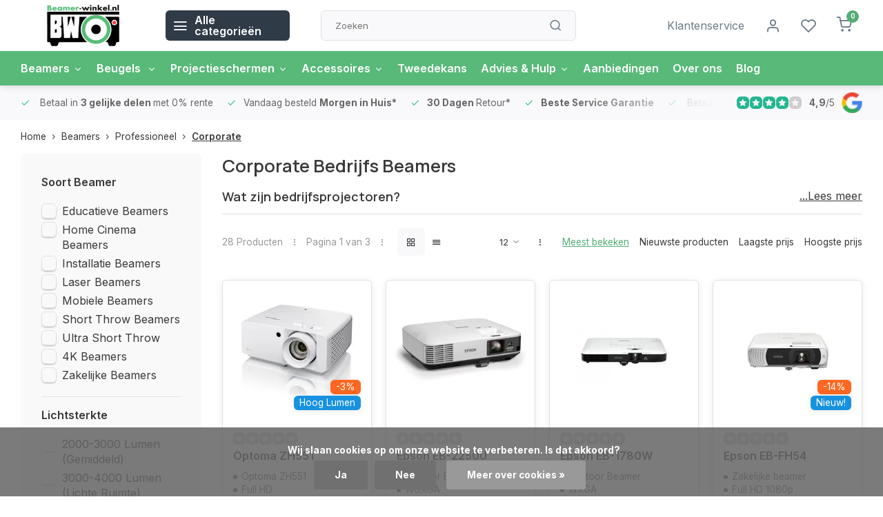

--- FILE ---
content_type: text/html;charset=utf-8
request_url: https://www.beamer-winkel.nl/beamers/professioneel/corporate/
body_size: 18979
content:
<!DOCTYPE html><html lang="nl"><head><meta charset="utf-8"/><!-- [START] 'blocks/head.rain' --><!--

  (c) 2008-2026 Lightspeed Netherlands B.V.
  http://www.lightspeedhq.com
  Generated: 21-01-2026 @ 04:03:41

--><link rel="canonical" href="https://www.beamer-winkel.nl/beamers/professioneel/corporate/"/><link rel="next" href="https://www.beamer-winkel.nl/beamers/professioneel/corporate/page2.html"/><link rel="alternate" href="https://www.beamer-winkel.nl/index.rss" type="application/rss+xml" title="Nieuwe producten"/><link href="https://cdn.webshopapp.com/assets/cookielaw.css?2025-02-20" rel="stylesheet" type="text/css"/><meta name="robots" content="noodp,noydir"/><meta name="google-site-verification" content="GvGDhpmDSuU3QqBw8cGXrrEFThtukI86ysULwCAPwDM"/><meta property="og:url" content="https://www.beamer-winkel.nl/beamers/professioneel/corporate/?source=facebook"/><meta property="og:site_name" content="Beamer-winkel.nl "/><meta property="og:title" content="Corporate BedrijfsProjectoren - De Betere Beamers voor jouw Bedrijf"/><meta property="og:description" content="Projectoren voor het hogere zakelijke segment. Beamers voor directiekamers, vergaderzalen en professionele omgevingen. Wanneer kwaliteit belangrijk is. Installatie"/><script src="https://app.dmws.plus/shop-assets/299003/dmws-plus-loader.js?id=185b9f92b1c357791d9a7edc06875a7b"></script><script>
(function(w,d,s,l,i){w[l]=w[l]||[];w[l].push({'gtm.start':
new Date().getTime(),event:'gtm.js'});var f=d.getElementsByTagName(s)[0],
j=d.createElement(s),dl=l!='dataLayer'?'&l='+l:'';j.async=true;j.src=
'https://www.googletagmanager.com/gtm.js?id='+i+dl;f.parentNode.insertBefore(j,f);
})(window,document,'script','dataLayer','GTM-583LHTQ');
</script><script><!-- Google tag (gtag.js) --><script async src="https://www.googletagmanager.com/gtag/js?id=AW-655979149"></script><script>
    window.dataLayer = window.dataLayer || [];
    function gtag(){dataLayer.push(arguments);}
    gtag('js', new Date());

    gtag('config', 'AW-655979149');
</script></script><script><!-- Google Tag Manager --><script>(function(w,d,s,l,i){w[l]=w[l]||[];w[l].push({'gtm.start':
new Date().getTime(),event:'gtm.js'});var f=d.getElementsByTagName(s)[0],
j=d.createElement(s),dl=l!='dataLayer'?'&l='+l:'';j.async=true;j.src=
'https://www.googletagmanager.com/gtm.js?id='+i+dl;f.parentNode.insertBefore(j,f);
})(window,document,'script','dataLayer','GTM-583LHTQ');</script><!-- End Google Tag Manager --></script><!--[if lt IE 9]><script src="https://cdn.webshopapp.com/assets/html5shiv.js?2025-02-20"></script><![endif]--><!-- [END] 'blocks/head.rain' --><meta http-equiv="X-UA-Compatible" content="IE=edge" /><title>Corporate BedrijfsProjectoren - De Betere Beamers voor jouw Bedrijf - Beamer-winkel.nl </title><meta name="description" content="Projectoren voor het hogere zakelijke segment. Beamers voor directiekamers, vergaderzalen en professionele omgevingen. Wanneer kwaliteit belangrijk is. Installatie"><meta name="keywords" content="zakelijke projectoren, beamers voor bedrijf, directiekamer, vergaderzaal, beamer, projector, hogere segment"><meta name="MobileOptimized" content="320"><meta name="HandheldFriendly" content="true"><meta name="viewport" content="width=device-width, initial-scale=1, initial-scale=1, minimum-scale=1, maximum-scale=1, user-scalable=no"><meta name="author" content="https://www.webdinge.nl/"><link rel="preload" href="https://fonts.googleapis.com/css2?family=Manrope:wght@600&amp;family=Inter:wght@400;600;700;800;900&display=swap" as="style"><link rel="preconnect" href="//cdn.webshopapp.com/" crossorigin><link rel="preconnect" href="https://fonts.googleapis.com"><link rel="preconnect" href="https://fonts.gstatic.com" crossorigin><link rel="dns-prefetch" href="//cdn.webshopapp.com/"><link rel="dns-prefetch" href="https://fonts.googleapis.com"><link rel="dns-prefetch" href="https://fonts.gstatic.com" crossorigin><link rel="preload" as="style" href="https://cdn.webshopapp.com/shops/299003/themes/179008/assets/department-v3-functions.css?20260104141319"><link rel="preload" as="style" href="https://cdn.webshopapp.com/shops/299003/themes/179008/assets/theme-department-v3.css?20260104141319"><link rel="preload" as="script" href="https://cdn.webshopapp.com/shops/299003/themes/179008/assets/department-v3-functions.js?20260104141319"><link rel="preload" as="script" href="https://cdn.webshopapp.com/shops/299003/themes/179008/assets/theme-department-v3.js?20260104141319"><link rel="shortcut icon" href="https://cdn.webshopapp.com/shops/299003/themes/179008/v/1741400/assets/favicon.ico?20230215113635" type="image/x-icon" /><link href='https://fonts.googleapis.com/css2?family=Manrope:wght@600&amp;family=Inter:wght@400;600;700;800;900&display=swap' rel='stylesheet'><link rel="stylesheet" href="https://cdn.webshopapp.com/shops/299003/themes/179008/assets/department-v3-functions.css?20260104141319" /><link rel="stylesheet" href="https://cdn.webshopapp.com/shops/299003/themes/179008/assets/theme-department-v3.css?20260104141319" /><script src="https://cdn.webshopapp.com/shops/299003/themes/179008/assets/jquery-3-5-1-min.js?20260104141319"></script><script>
 window.lazySizesConfig = window.lazySizesConfig || {};
 window.lazySizesConfig.lazyClass = 'lazy';
 window.lazySizesConfig.customMedia = {
    '--small': '(max-width: 753px)', //mob
    '--medium': '(max-width: 992px)' // tab
 };
 document.addEventListener('lazybeforeunveil', function(e){
    var bg = e.target.getAttribute('data-bg');
    if(bg){
        e.target.style.backgroundImage = 'url(' + bg + ')';
    }
 });
</script><script type="application/ld+json">
[
  {
    "@context": "https://schema.org/",
    "@type": "Organization",
    "url": "https://www.beamer-winkel.nl/",
    "name": "Beamer-winkel.nl ",
    "legalName": "Beamer-winkel.nl ",
    "description": "Projectoren voor het hogere zakelijke segment. Beamers voor directiekamers, vergaderzalen en professionele omgevingen. Wanneer kwaliteit belangrijk is. Installatie",
    "logo": "https://cdn.webshopapp.com/shops/299003/themes/179008/assets/logo.png?20260104141319",
    "image": "https://cdn.webshopapp.com/shops/299003/themes/179008/v/2791104/assets/slide1-image.png?20260104141034",
    "contactPoint": {
      "@type": "ContactPoint",
      "contactType": "Customer service",
      "telephone": "085-0600088"
    },
    "address": {
      "@type": "PostalAddress",
      "streetAddress": "Zuiveringweg 20 ",
      "addressLocality": "Lelystad",
      "postalCode": "8243 PZ",
      "addressCountry": "Nederland"
    }
    ,
    "aggregateRating": {
        "@type": "AggregateRating",
        "bestRating": "5",
        "worstRating": "1",
        "ratingValue": "4,9",
        "reviewCount": "231",
        "url":"https://g.page/r/CSWjJKDKPoEFEAg/review"
    }
      }
  ,
  {
  "@context": "https://schema.org",
  "@type": "BreadcrumbList",
    "itemListElement": [{
      "@type": "ListItem",
      "position": 1,
      "name": "Home",
      "item": "https://www.beamer-winkel.nl/"
    },        {
      "@type": "ListItem",
      "position": 2,
      "name": "Beamers",
      "item": "https://www.beamer-winkel.nl/beamers/"
    },         {
      "@type": "ListItem",
      "position": 3,
      "name": "Professioneel ",
      "item": "https://www.beamer-winkel.nl/beamers/professioneel/"
    },         {
      "@type": "ListItem",
      "position": 4,
      "name": "Corporate ",
      "item": "https://www.beamer-winkel.nl/beamers/professioneel/corporate/"
    }         ]
  }
              ]
</script></head><body><div class="main-container end-lines"><header id="header"><div class="inner-head"><div class="header flex flex-align-center flex-between container"><div class="logo flex flex-align-center  rect "><a href="https://www.beamer-winkel.nl/" title="Beamer-winkel.nl " ><img src="https://cdn.webshopapp.com/shops/299003/files/356813845/mobiel-logo-beamer-winkel.svg" alt="Beamer-winkel.nl " width="200" height="60" class="visible-mobile visible-tablet" /><img src="https://cdn.webshopapp.com/shops/299003/files/356813840/logo-beamer-winkel-homepage.svg" alt="Beamer-winkel.nl " width="200" height="60"  class="visible-desktop" /></a><a class="all-cats btn-hover open_side" data-mposition="left" data-menu="cat_menu"><i class="icon-menu"></i><span class="visible-desktop">Alle categorieën</span></a></div><div class="search search-desk flex1 visible-desktop"><form action="https://www.beamer-winkel.nl/search/" method="get"><div class="clearable-input flex"><input type="text" name="q" class="search-query" autocomplete="off" placeholder="Zoeken" value="" x-webkit-speech/><span class="clear-search" data-clear-input><i class="icon-x"></i>Wissen</span><button type="submit" class="btn"><i class="icon-search"></i></button></div></form><div class="autocomplete dropdown-menu" role="menu"><div class="products grid grid-3 container"></div><div class="notfound">Geen producten gevonden</div><div class="more container"><a class="btn btn1" href="#">Bekijk alle resultaten<span> (0)</span></a></div></div></div><div class="tools-wrap flex flex-align-center"><div class="tool service visible-desktop"><a class="flex flex-align-center btn-hover" href="https://www.beamer-winkel.nl/service/">Klantenservice</a></div><div class="tool myacc"><a class="flex flex-align-center btn-hover open_side" href="javascript:;" data-menu="acc_login" data-mposition="right"><i class="icon-user"></i></a></div><div class="tool wishlist"><a class="flex flex-align-center btn-hover open_side" href="javascript:;" data-menu="acc_login" data-mposition="right"><i class="icon-heart"></i></a></div><div class="tool mini-cart"><a href="javascript:;" class="flex flex-column flex-align-center btn-hover open_side" data-menu="cart" data-mposition="right"><span class="i-wrap"><span class="ccnt">0</span><i class="icon-shopping-cart"></i></span></a></div></div></div><nav id="menu" class="nav list-inline menu_style2 visible-desktop"><div class="container"><ul class="menu list-inline is_no-side"><li class="item sub use_mega"><a href="https://www.beamer-winkel.nl/beamers/" title="Beamers">Beamers<i class="hidden-tab-ls icon-chevron-down"></i></a><div class="dropdown-menu mega-menu"><div class="container flex flex-column flex1"><div class="flex flex-wrap men-cont-wrap" style="margin: 0 -15px;"><div class="col flex flex-column"><a class="title" href="https://www.beamer-winkel.nl/beamers/categorie/" title="Categorie">Categorie</a><a class="subtitle" href="https://www.beamer-winkel.nl/beamers/categorie/home-cinema/" title="Home Cinema ">Home Cinema </a><a class="subtitle" href="https://www.beamer-winkel.nl/beamers/categorie/game-beamers/" title="Game Beamers">Game Beamers</a><a class="subtitle" href="https://www.beamer-winkel.nl/beamers/categorie/zakelijke-beamers/" title="Zakelijke Beamers">Zakelijke Beamers</a><a class="subtitle" href="https://www.beamer-winkel.nl/beamers/categorie/ultra-short-throw/" title="Ultra Short Throw">Ultra Short Throw</a><a class="subtitle last" href="https://www.beamer-winkel.nl/beamers/categorie/short-throw-beamer/" title="Short Throw Beamer">Short Throw Beamer</a><a href="https://www.beamer-winkel.nl/beamers/categorie/" title="Categorie" class="cat-more">Bekijk alles<i class="text_w_icon icon-chevron-right"></i></a></div><div class="col flex flex-column"><a class="title" href="https://www.beamer-winkel.nl/beamers/merken/" title="Merken">Merken</a><a class="subtitle" href="https://www.beamer-winkel.nl/beamers/merken/optoma/" title="Optoma">Optoma</a><a class="subtitle" href="https://www.beamer-winkel.nl/beamers/merken/epson/" title="Epson">Epson</a><a class="subtitle" href="https://www.beamer-winkel.nl/beamers/merken/xgimi/" title="Xgimi">Xgimi</a><a class="subtitle" href="https://www.beamer-winkel.nl/beamers/merken/formovie/" title="Formovie">Formovie</a><a class="subtitle last" href="https://www.beamer-winkel.nl/beamers/merken/benq/" title="BenQ">BenQ</a><a href="https://www.beamer-winkel.nl/beamers/merken/" title="Merken" class="cat-more">Bekijk alles<i class="text_w_icon icon-chevron-right"></i></a></div><div class="col flex flex-column"><a class="title" href="https://www.beamer-winkel.nl/beamers/specificaties/" title="Specificaties ">Specificaties </a><a class="subtitle" href="https://www.beamer-winkel.nl/beamers/specificaties/4k/" title="4K">4K</a><a class="subtitle" href="https://www.beamer-winkel.nl/beamers/specificaties/hd/" title="HD">HD</a><a class="subtitle" href="https://www.beamer-winkel.nl/beamers/specificaties/led/" title="LED">LED</a><a class="subtitle" href="https://www.beamer-winkel.nl/beamers/specificaties/laser/" title="Laser">Laser</a><a class="subtitle last" href="https://www.beamer-winkel.nl/beamers/specificaties/3d/" title="3D ">3D </a><a href="https://www.beamer-winkel.nl/beamers/specificaties/" title="Specificaties " class="cat-more">Bekijk alles<i class="text_w_icon icon-chevron-right"></i></a></div><div class="col flex flex-column"><a class="title" href="https://www.beamer-winkel.nl/beamers/populair/" title="Populair ">Populair </a><a class="subtitle" href="https://www.beamer-winkel.nl/beamers/populair/buiten-beamer/" title="Buiten beamer">Buiten beamer</a><a class="subtitle" href="https://www.beamer-winkel.nl/beamers/populair/met-goed-geluid/" title="Met goed geluid">Met goed geluid</a><a class="subtitle" href="https://www.beamer-winkel.nl/beamers/populair/voor-de-slaapkamer/" title="Voor de slaapkamer">Voor de slaapkamer</a><a class="subtitle last" href="https://www.beamer-winkel.nl/beamers/populair/voor-de-woonkamer/" title="Voor de woonkamer">Voor de woonkamer</a></div><div class="col flex flex-column"><a class="title" href="https://www.beamer-winkel.nl/beamers/professioneel/" title="Professioneel ">Professioneel </a><a class="subtitle" href="https://www.beamer-winkel.nl/beamers/professioneel/corporate/" title="Corporate ">Corporate </a><a class="subtitle" href="https://www.beamer-winkel.nl/beamers/professioneel/installatie/" title="Installatie">Installatie</a><a class="subtitle" href="https://www.beamer-winkel.nl/beamers/professioneel/large-venue/" title="Large Venue">Large Venue</a><a class="subtitle last" href="https://www.beamer-winkel.nl/beamers/professioneel/lenzen/" title="Lenzen">Lenzen</a></div></div></div><div class="menu-ext products"><div class="container flex  flex-align-center"><a class="title" href="" title=""></a><div class="flex ext-cont"></div></div></div></div></li><li class="item sub use_mega"><a href="https://www.beamer-winkel.nl/beugels/" title="Beugels ">Beugels <i class="hidden-tab-ls icon-chevron-down"></i></a><div class="dropdown-menu mega-menu"><div class="container flex flex-column flex1"><div class="flex flex-wrap men-cont-wrap" style="margin: 0 -15px;"><div class="col flex flex-column"><a class="title" href="https://www.beamer-winkel.nl/beugels/beamer-beugels/" title="Beamer Beugels">Beamer Beugels</a><a class="subtitle" href="https://www.beamer-winkel.nl/beugels/beamer-beugels/plafond-beugels/" title="Plafond Beugels">Plafond Beugels</a><a class="subtitle" href="https://www.beamer-winkel.nl/beugels/beamer-beugels/muur-beugels/" title="Muur Beugels">Muur Beugels</a><a class="subtitle" href="https://www.beamer-winkel.nl/beugels/beamer-beugels/beamer-tafels/" title="Beamer Tafels">Beamer Tafels</a><a class="subtitle" href="https://www.beamer-winkel.nl/beugels/beamer-beugels/projectorkooi/" title="Projectorkooi">Projectorkooi</a><a class="subtitle last" href="https://www.beamer-winkel.nl/beugels/beamer-beugels/beamerlift/" title="Beamerlift">Beamerlift</a><a href="https://www.beamer-winkel.nl/beugels/beamer-beugels/" title="Beamer Beugels" class="cat-more">Bekijk alles<i class="text_w_icon icon-chevron-right"></i></a></div></div></div><div class="menu-ext products"><div class="container flex  flex-align-center"><a class="title" href="" title=""></a><div class="flex ext-cont"></div></div></div></div></li><li class="item sub use_mega"><a href="https://www.beamer-winkel.nl/projectieschermen/" title="Projectieschermen">Projectieschermen<i class="hidden-tab-ls icon-chevron-down"></i></a><div class="dropdown-menu mega-menu"><div class="container flex flex-column flex1"><div class="flex flex-wrap men-cont-wrap" style="margin: 0 -15px;"><div class="col flex flex-column"><a class="title" href="https://www.beamer-winkel.nl/projectieschermen/elektrische-schermen/" title="Elektrische Schermen">Elektrische Schermen</a><a class="subtitle" href="https://www.beamer-winkel.nl/projectieschermen/elektrische-schermen/medium-tot-3m/" title="Medium (tot 3m)">Medium (tot 3m)</a><a class="subtitle" href="https://www.beamer-winkel.nl/projectieschermen/elektrische-schermen/large/" title="Large">Large</a><a class="subtitle" href="https://www.beamer-winkel.nl/projectieschermen/elektrische-schermen/4k-tab-tension/" title="4K Tab Tension">4K Tab Tension</a><a class="subtitle" href="https://www.beamer-winkel.nl/projectieschermen/elektrische-schermen/4k-high-contrast/" title="4K High Contrast">4K High Contrast</a><a class="subtitle last" href="https://www.beamer-winkel.nl/projectieschermen/elektrische-schermen/voor-ust-beamers/" title="Voor UST Beamers">Voor UST Beamers</a></div><div class="col flex flex-column"><a class="title" href="https://www.beamer-winkel.nl/projectieschermen/handmatige-schermen/" title="Handmatige Schermen">Handmatige Schermen</a><a class="subtitle" href="https://www.beamer-winkel.nl/projectieschermen/handmatige-schermen/medium-tot-3m/" title="Medium (tot 3m)">Medium (tot 3m)</a><a class="subtitle last" href="https://www.beamer-winkel.nl/projectieschermen/handmatige-schermen/large/" title="Large">Large</a></div><div class="col flex flex-column"><a class="title" href="https://www.beamer-winkel.nl/projectieschermen/mobiele-schermen/" title="Mobiele Schermen">Mobiele Schermen</a><a class="subtitle" href="https://www.beamer-winkel.nl/projectieschermen/mobiele-schermen/op-statief/" title="Op Statief ">Op Statief </a><a class="subtitle" href="https://www.beamer-winkel.nl/projectieschermen/mobiele-schermen/floor-up/" title="Floor up ">Floor up </a><a class="subtitle last" href="https://www.beamer-winkel.nl/projectieschermen/mobiele-schermen/voor-buiten/" title="Voor Buiten">Voor Buiten</a></div><div class="col flex flex-column"><a class="title" href="https://www.beamer-winkel.nl/projectieschermen/fixed-frame-schermen/" title="Fixed Frame Schermen">Fixed Frame Schermen</a><a class="subtitle" href="https://www.beamer-winkel.nl/projectieschermen/fixed-frame-schermen/4k-fixed-frame/" title="4K Fixed frame">4K Fixed frame</a><a class="subtitle" href="https://www.beamer-winkel.nl/projectieschermen/fixed-frame-schermen/alr-fixed-frame/" title="ALR Fixed Frame ">ALR Fixed Frame </a><a class="subtitle" href="https://www.beamer-winkel.nl/projectieschermen/fixed-frame-schermen/custom/" title="Custom">Custom</a><a class="subtitle last" href="https://www.beamer-winkel.nl/projectieschermen/fixed-frame-schermen/projectiedoeken-los/" title="Projectiedoeken Los">Projectiedoeken Los</a></div><div class="col flex flex-column"><a class="title" href="https://www.beamer-winkel.nl/projectieschermen/verf/" title="Verf ">Verf </a><a class="subtitle" href="https://www.beamer-winkel.nl/projectieschermen/verf/projectie-verf/" title="Projectie Verf">Projectie Verf</a><a class="subtitle last" href="https://www.beamer-winkel.nl/projectieschermen/verf/green-screen/" title="Green Screen ">Green Screen </a></div></div></div><div class="menu-ext products"><div class="container flex  flex-align-center"><a class="title" href="" title=""></a><div class="flex ext-cont"></div></div></div></div></li><li class="item sub use_mega"><a href="https://www.beamer-winkel.nl/accessoires/" title="Accessoires">Accessoires<i class="hidden-tab-ls icon-chevron-down"></i></a><div class="dropdown-menu mega-menu"><div class="container flex flex-column flex1"><div class="flex flex-wrap men-cont-wrap" style="margin: 0 -15px;"><div class="col flex flex-column"><a class="title" href="https://www.beamer-winkel.nl/accessoires/kabels/" title="Kabels">Kabels</a><a class="subtitle" href="https://www.beamer-winkel.nl/accessoires/kabels/audio-video-kabels/" title="Audio &amp; Video Kabels">Audio &amp; Video Kabels</a><a class="subtitle" href="https://www.beamer-winkel.nl/accessoires/kabels/hdmi/" title="HDMI">HDMI</a><a class="subtitle" href="https://www.beamer-winkel.nl/accessoires/kabels/netwerk-kabels/" title="Netwerk Kabels">Netwerk Kabels</a><a class="subtitle" href="https://www.beamer-winkel.nl/accessoires/kabels/usb-kabels/" title="USB Kabels">USB Kabels</a><a class="subtitle last" href="https://www.beamer-winkel.nl/accessoires/kabels/stroomkabels/" title="Stroomkabels">Stroomkabels</a></div><div class="col flex flex-column"><a class="title" href="https://www.beamer-winkel.nl/accessoires/randapparatuur/" title="Randapparatuur">Randapparatuur</a><a class="subtitle" href="https://www.beamer-winkel.nl/accessoires/randapparatuur/aanwijsapparaten/" title="Aanwijsapparaten">Aanwijsapparaten</a><a class="subtitle" href="https://www.beamer-winkel.nl/accessoires/randapparatuur/switchers-en-splitters/" title="Switchers en Splitters">Switchers en Splitters</a><a class="subtitle" href="https://www.beamer-winkel.nl/accessoires/randapparatuur/media-streaming/" title="Media/Streaming">Media/Streaming</a><a class="subtitle" href="https://www.beamer-winkel.nl/accessoires/randapparatuur/3d-brillen/" title="3D Brillen">3D Brillen</a><a class="subtitle last" href="https://www.beamer-winkel.nl/accessoires/randapparatuur/tassen-koffers/" title="Tassen &amp; Koffers">Tassen &amp; Koffers</a></div></div></div><div class="menu-ext products"><div class="container flex  flex-align-center"><a class="title" href="" title=""></a><div class="flex ext-cont"></div></div></div></div></li><li class="item simple"><a href="https://www.beamer-winkel.nl/tweedekans/" title="Tweedekans ">Tweedekans </a></li><li class="item sub use_mega"><a href="https://www.beamer-winkel.nl/advies-hulp/" title="Advies &amp; Hulp">Advies &amp; Hulp<i class="hidden-tab-ls icon-chevron-down"></i></a><div class="dropdown-menu mega-menu"><div class="container flex flex-column flex1"><div class="flex flex-wrap men-cont-wrap" style="margin: 0 -15px;"><div class="col flex flex-column"><a class="title" href="https://www.beamer-winkel.nl/advies-hulp/beamer-aanschaf/" title="Beamer Aanschaf">Beamer Aanschaf</a><a class="subtitle" href="https://www.beamer-winkel.nl/advies-hulp/beamer-aanschaf/4k-beamer-advies/" title="4K Beamer Advies">4K Beamer Advies</a><a class="subtitle" href="https://www.beamer-winkel.nl/advies-hulp/beamer-aanschaf/buiten-projecteren-advies/" title="Buiten Projecteren Advies">Buiten Projecteren Advies</a><a class="subtitle" href="https://www.beamer-winkel.nl/advies-hulp/beamer-aanschaf/home-cinema-advies/" title="Home Cinema Advies">Home Cinema Advies</a><a class="subtitle last" href="https://www.beamer-winkel.nl/advies-hulp/beamer-aanschaf/projectiescherm-advies/" title="Projectiescherm Advies">Projectiescherm Advies</a></div><div class="col flex flex-column"><a class="title" href="https://www.beamer-winkel.nl/advies-hulp/beamer-aansluiten/" title="Beamer Aansluiten">Beamer Aansluiten</a><a class="subtitle" href="https://www.beamer-winkel.nl/advies-hulp/beamer-aansluiten/draadloos-projecteren/" title="Draadloos Projecteren">Draadloos Projecteren</a><a class="subtitle" href="https://www.beamer-winkel.nl/advies-hulp/beamer-aansluiten/beamer-aansluiten-op-laptop/" title="Beamer aansluiten op laptop">Beamer aansluiten op laptop</a><a class="subtitle last" href="https://www.beamer-winkel.nl/advies-hulp/beamer-aansluiten/beamer-ophangen/" title="Beamer Ophangen">Beamer Ophangen</a></div><div class="col flex flex-column"><a class="title" href="https://www.beamer-winkel.nl/advies-hulp/afstand-calculator-advies/" title="Afstand Calculator Advies">Afstand Calculator Advies</a></div><div class="col flex flex-column"><a class="title" href="https://www.beamer-winkel.nl/advies-hulp/faq/" title="FAQ">FAQ</a></div></div></div><div class="menu-ext products"><div class="container flex  flex-align-center"><a class="title" href="" title=""></a><div class="flex ext-cont"></div></div></div></div></li><li class="item"><a href="https://www.beamer-winkel.nl/collection/offers/" title="Aanbiedingen">Aanbiedingen</a><li class="item ext"><a href="https://www.beamer-winkel.nl/service/about/" title="Over ons">Over ons</a><li class="item ext"><a href="https://www.beamer-winkel.nl/blogs/blog/" title="Nieuws en Reviews">Blog</a></ul></div></nav></div><div class="search visible-mobile visible-tablet search-mob"><form action="https://www.beamer-winkel.nl/search/" method="get"><div class="clearable-input flex"><input type="text" name="q" class="search-query" autocomplete="off" placeholder="Zoeken" value="" x-webkit-speech/><span class="clear-search" data-clear-input><i class="icon-x"></i>Wissen</span><span class="btn"><i class="icon-search"></i></span></div></form><a class="flex flex-align-center btn-hover" href="https://www.beamer-winkel.nl/service/"><i class="icon-help-circle"></i></a><a href="javascript:;" title="Vergelijk producten" class="open_side compare-trigger  hidden-desktop" data-menu="compare" data-mposition="right"><i class="icon-sliders icon_w_text"></i><span class="comp-cnt">0</span></a></div></header><div id="top"><div class="top container flex flex-align-center flex-between"><div class="usp-car swiper normal" id="carousel24780605" data-sw-auto="true" data-sw-loop="true"><div class="swiper-wrapper"><div class="usp swiper-slide"><i class=" icon-check icon_w_text"></i><span class="usp-text">
               Betaal in <b>3 gelijke delen </b>met 0% rente
               <span class="usp-subtext"></span></span></div><div class="usp swiper-slide"><a href="https://www.beamer-winkel.nl/service/shipping-returns/" title="Vandaag besteld <b>Morgen in Huis*</b> "><i class=" icon-check icon_w_text"></i><span class="usp-text">
               Vandaag besteld <b>Morgen in Huis*</b><span class="usp-subtext"></span></span></a></div><div class="usp swiper-slide"><a href="https://www.beamer-winkel.nl/service/shipping-returns/" title="<b>30 Dagen </b> Retour*"><i class=" icon-check icon_w_text"></i><span class="usp-text"><b>30 Dagen </b> Retour*
               <span class="usp-subtext"></span></span></a></div><div class="usp swiper-slide"><a href="https://www.beamer-winkel.nl/service/about/" title="<b>Beste Service Garantie</b>"><i class=" icon-check icon_w_text"></i><span class="usp-text"><b>Beste Service Garantie</b><span class="usp-subtext"></span></span></a></div></div></div><div class="visible-desktop visible-tablet score-wrap-shadow"><div class="swipe__overlay swipe-module__overlay--end"></div><div class="shop-score review flex "><div class="item-rating flex"><span class="star icon-star-full211 on"></span><span class="star icon-star-full211 on"></span><span class="star icon-star-full211 on"></span><span class="star icon-star-full211 on"></span><span class="star icon-star-full211 off"></span></div><span class="text"><b>4,9</b>/<em>5</em><a class="visible-desktop" href="https://g.page/r/CSWjJKDKPoEFEAg/review"><img data-src="https://ls.codetech.nl/shops/299003/themes/179008/assets/tm-google.svg?20260104141319" alt="" width="30" height="30" class="lazy"/></a></span><a class="abs-link" target="_blank" href="https://g.page/r/CSWjJKDKPoEFEAg/review"></a></div></div></div></div><div class="page-container collection"><div class="container"><div class="breadcrumb-container flex flex-align-center flex-wrap"><a class="go-back hidden-desktop" href="javascript: history.go(-1)"><i class="icon-chevron-left icon_w_text"></i>Terug</a><a class="visible-desktop " href="https://www.beamer-winkel.nl/" title="Home">Home<i class="icon-chevron-right"></i></a><a href="https://www.beamer-winkel.nl/beamers/" class="visible-desktop ">Beamers<i class="icon-chevron-right"></i></a><a href="https://www.beamer-winkel.nl/beamers/professioneel/" class="visible-desktop ">Professioneel <i class="icon-chevron-right"></i></a><a href="https://www.beamer-winkel.nl/beamers/professioneel/corporate/" class="visible-desktop active">Corporate </a></div><div class="main-content with-sidebar flex"><aside class="mobile-menu-side" data-menu="filters"><div class="section-title flex flex-align-center flex-between visible-mobile"><span class="title flex1"><span class="added_title"></span>Filters</span><a class="close-btn" href="javascript:;" data-slide="close"><i class="icon-x"></i></a></div><div class="filters-aside with-contrast"><form action="https://www.beamer-winkel.nl/beamers/professioneel/corporate/" method="get" id="filter_form"><input type="hidden" name="mode" value="grid" id="filter_form_mode_273835333" /><input type="hidden" name="limit" value="12" id="filter_form_limit_1142683183" /><input type="hidden" name="sort" value="popular" id="filter_form_sort_1582979884" /><input type="hidden" name="max" value="6500" id="filter_form_max" /><input type="hidden" name="min" value="0" id="filter_form_min" /><div class="filters"><div class="filter dropdown"><span class="title " >Soort Beamer</span><ul class=" inner checkbox          "><li class="filter-wrap flex flex-align-center"><input id="filter_692810" type="checkbox" name="filter[]" value="692810"  /><label for="filter_692810">Educatieve Beamers</label></li><li class="filter-wrap flex flex-align-center"><input id="filter_692811" type="checkbox" name="filter[]" value="692811"  /><label for="filter_692811">Home Cinema Beamers</label></li><li class="filter-wrap flex flex-align-center"><input id="filter_692812" type="checkbox" name="filter[]" value="692812"  /><label for="filter_692812">Installatie Beamers</label></li><li class="filter-wrap flex flex-align-center"><input id="filter_692813" type="checkbox" name="filter[]" value="692813"  /><label for="filter_692813">Laser Beamers</label></li><li class="filter-wrap flex flex-align-center"><input id="filter_692814" type="checkbox" name="filter[]" value="692814"  /><label for="filter_692814">Mobiele Beamers</label></li><li class="filter-wrap flex flex-align-center"><input id="filter_692816" type="checkbox" name="filter[]" value="692816"  /><label for="filter_692816">Short Throw Beamers</label></li><li class="filter-wrap flex flex-align-center"><input id="filter_761197" type="checkbox" name="filter[]" value="761197"  /><label for="filter_761197">Ultra Short Throw</label></li><li class="filter-wrap flex flex-align-center"><input id="filter_692817" type="checkbox" name="filter[]" value="692817"  /><label for="filter_692817">4K Beamers</label></li><li class="filter-wrap flex flex-align-center"><input id="filter_692818" type="checkbox" name="filter[]" value="692818"  /><label for="filter_692818">Zakelijke Beamers</label></li></ul></div><div class="filter dropdown"><span class="title " >Lichtsterkte</span><ul class=" inner checkbox    "><li class="filter-wrap flex flex-align-center"><input id="filter_692820" type="checkbox" name="filter[]" value="692820"  /><label for="filter_692820">2000-3000 Lumen (Gemiddeld)</label></li><li class="filter-wrap flex flex-align-center"><input id="filter_692821" type="checkbox" name="filter[]" value="692821"  /><label for="filter_692821">3000-4000 Lumen (Lichte Ruimte)</label></li><li class="filter-wrap flex flex-align-center"><input id="filter_692822" type="checkbox" name="filter[]" value="692822"  /><label for="filter_692822">4000-8000 Lumen (Zeer Lichte Ruimte)</label></li></ul></div><div class="filter dropdown"><span class="title " >Contrast</span><ul class=" inner checkbox     "><li class="filter-wrap flex flex-align-center"><input id="filter_692823" type="checkbox" name="filter[]" value="692823"  /><label for="filter_692823">Laag</label></li><li class="filter-wrap flex flex-align-center"><input id="filter_692824" type="checkbox" name="filter[]" value="692824"  /><label for="filter_692824">Gemiddeld</label></li><li class="filter-wrap flex flex-align-center"><input id="filter_692825" type="checkbox" name="filter[]" value="692825"  /><label for="filter_692825">Boven gemiddeld</label></li><li class="filter-wrap flex flex-align-center"><input id="filter_692826" type="checkbox" name="filter[]" value="692826"  /><label for="filter_692826">Hoog</label></li></ul></div><div class="filter dropdown"><span class="title " >3D</span><ul class=" inner checkbox   "><li class="filter-wrap flex flex-align-center"><input id="filter_692830" type="checkbox" name="filter[]" value="692830"  /><label for="filter_692830">Ja</label></li><li class="filter-wrap flex flex-align-center"><input id="filter_692831" type="checkbox" name="filter[]" value="692831"  /><label for="filter_692831">Nee</label></li></ul></div><div class="filter dropdown"><span class="title" >Merken</span><ul class=" inner checkbox"><li class="filter-wrap flex flex-align-center sorter"><input id="filter_0" type="radio" name="brand" value="0"  checked="checked" /><label for="filter_0">Alle merken</label></li><li class="filter-wrap flex flex-align-center sorter"><input id="filter_3885334" type="radio" name="brand" value="3885334"  /><label for="filter_3885334">BenQ</label></li><li class="filter-wrap flex flex-align-center sorter"><input id="filter_3885335" type="radio" name="brand" value="3885335"  /><label for="filter_3885335">Epson</label></li><li class="filter-wrap flex flex-align-center sorter"><input id="filter_3883860" type="radio" name="brand" value="3883860"  /><label for="filter_3883860">Optoma </label></li><li class="filter-wrap flex flex-align-center sorter"><input id="filter_4800151" type="radio" name="brand" value="4800151"  /><label for="filter_4800151">Panasonic</label></li><li class="filter-wrap flex flex-align-center sorter"><input id="filter_3885341" type="radio" name="brand" value="3885341"  /><label for="filter_3885341">Sony</label></li><li class="filter-wrap flex flex-align-center sorter"><input id="filter_4066121" type="radio" name="brand" value="4066121"  /><label for="filter_4066121">ViewSonic</label></li></ul></div><div class="filter dropdown pricing"><span class="title" >Prijs</span><ul class=" inner checkbox"><li class="filter-wrap flex flex-align-center flex-column"><div class="sidebar-filter"><div class="sidebar-filter-range"><div id="slider-handles" class="p-slider noUi-extended"></div></div><div class="flex flex-align-center flex-between"><span id="slider-step-value"></span><button type="submit" class="price-btn btn btn3"><i class="icon-chevron-right"></i></button></div></div></li></ul></div><a class="submit_filters btn btn1" href="javascript:;">View <span class="filter_count">28</span> results</a></div></form><div class="mob-filter-sub hidden-desktop"><a href="javascript:;" class="submit_filters">View <span class="filter_count">28</span> results</a></div></div></aside><div class="inner-content"><div class="collection-title"><h1 class="title">Corporate Bedrijfs Beamers</h1><div class="toggle-content visible-mobile visible-tablet at-top cat-description" data-toggle data-height="24"><div class="text-overflow"><h2>Wat zijn bedrijfsprojectoren?</h2><p>Zakelijke bedrijfsprojectoren zijn gespecialiseerde beamers die zijn ontworpen voor gebruik in zakelijke omgevingen. Deze projectoren worden gebruikt om grootschalige visuals van hoge kwaliteit weer te geven in vergaderzalen, directiekamers en andere professionele omgevingen. Ze zijn ontworpen om gemakkelijk op te stellen, te gebruiken en te onderhouden, en zijn gebouwd om de slijtage van frequent gebruik te weerstaan en onderhoud te verminderen voor 24/7 gebruik.</p><h3>Voordelen van een bedrijfsprojector in uw bedrijf</h3><p>Er zijn verschillende voordelen verbonden aan het gebruik van een bedrijfsprojector in uw bedrijf. Een van de belangrijkste voordelen van het gebruik van een projector is dat het de samenwerking en communicatie binnen uw organisatie kan verbeteren. Met een groot scherm van hoge kwaliteit kunt u gemakkelijk informatie, ideeën en presentaties delen met uw collega's, klanten en partners.</p><p><br />Een ander voordeel van het gebruik van een bedrijfsprojector is dat het de productiviteit en efficiëntie op uw werkplek kan helpen verbeteren. Met een projector kunt u gemakkelijk belangrijke informatie en updates delen met uw team, zonder dat u papieren kopieën hoeft af te drukken of te verspreiden. Dit kan helpen om tijd te besparen, kosten te verlagen en de workflow te verbeteren.</p><p><br />Bovendien kan het gebruik van een bedrijfsprojector de algemene professionaliteit en het imago van uw bedrijf verbeteren. Door te investeren in hoogwaardige, professionele apparatuur kunt u uw klanten en partners laten zien dat u zich inzet voor het leveren van de best mogelijke service en ervaring.</p><p> </p><div class="btn-overflow">...Lees meer</div></div></div></div><div class="toggle-content visible-desktop at-top cat-description" data-toggle data-height="24"><div class="text-overflow"><h2>Wat zijn bedrijfsprojectoren?</h2><p>Zakelijke bedrijfsprojectoren zijn gespecialiseerde beamers die zijn ontworpen voor gebruik in zakelijke omgevingen. Deze projectoren worden gebruikt om grootschalige visuals van hoge kwaliteit weer te geven in vergaderzalen, directiekamers en andere professionele omgevingen. Ze zijn ontworpen om gemakkelijk op te stellen, te gebruiken en te onderhouden, en zijn gebouwd om de slijtage van frequent gebruik te weerstaan en onderhoud te verminderen voor 24/7 gebruik.</p><h3>Voordelen van een bedrijfsprojector in uw bedrijf</h3><p>Er zijn verschillende voordelen verbonden aan het gebruik van een bedrijfsprojector in uw bedrijf. Een van de belangrijkste voordelen van het gebruik van een projector is dat het de samenwerking en communicatie binnen uw organisatie kan verbeteren. Met een groot scherm van hoge kwaliteit kunt u gemakkelijk informatie, ideeën en presentaties delen met uw collega's, klanten en partners.</p><p><br />Een ander voordeel van het gebruik van een bedrijfsprojector is dat het de productiviteit en efficiëntie op uw werkplek kan helpen verbeteren. Met een projector kunt u gemakkelijk belangrijke informatie en updates delen met uw team, zonder dat u papieren kopieën hoeft af te drukken of te verspreiden. Dit kan helpen om tijd te besparen, kosten te verlagen en de workflow te verbeteren.</p><p><br />Bovendien kan het gebruik van een bedrijfsprojector de algemene professionaliteit en het imago van uw bedrijf verbeteren. Door te investeren in hoogwaardige, professionele apparatuur kunt u uw klanten en partners laten zien dat u zich inzet voor het leveren van de best mogelijke service en ervaring.</p><p> </p><div class="btn-overflow">...Lees meer</div></div></div><div class="mob-tools flex flex-align-center flex-between hidden-desktop"><span class="mob-filters btn btn1 visible-mobile visible-tablet" data-menu="filters" data-mposition="left"><i class="icon_w_text icon-sliders"></i>Filters</span></div><div class="category-toolbar visible-desktop"><form action="https://www.beamer-winkel.nl/beamers/professioneel/corporate/" method="get" id="filter_form_2" class="tools-wrap flex1 flex flex-align-center flex-between "><input type="hidden" name="mode" value="grid" id="filter_form_mode" /><div class="flex flex-align-center"><span class="col-c">28 Producten<i class="icon_w_text text_w_icon icon-more-vertical"></i>Pagina 1 van 3<i class="icon_w_text text_w_icon icon-more-vertical"></i></span><div class="view-box visible-desktop flex"><a href="https://www.beamer-winkel.nl/beamers/professioneel/corporate/" class="active btn-hover"><i class="icon-grid"></i></a><a href="https://www.beamer-winkel.nl/beamers/professioneel/corporate/?mode=list" ><i class="icon-align-justify"></i></a></div></div><div class="flex flex-align-center"><div class="view-count-box visible-desktop custom-select"><select name="limit" id="limit"><option value="4">4</option><option value="8">8</option><option value="12" selected="selected">12</option><option value="16">16</option><option value="20">20</option><option value="24">24</option><option value="48">48</option><option value="96">96</option></select></div><div class="sort-box flex flex-align-center"><i class="icon_w_text text_w_icon icon-more-vertical"></i><label class="active"><input type="radio" name="sort" value="popular" checked>
                  Meest bekeken
            		</label><label ><input type="radio" name="sort" value="newest" >
                  Nieuwste producten
            		</label><label ><input type="radio" name="sort" value="lowest" >
                  Laagste prijs
            		</label><label ><input type="radio" name="sort" value="highest" >
                  Hoogste prijs
            		</label></div></div></form></div><div class="products-area grid grid-4 "><div class="item is_grid   with-sec-image" data-handle="https://www.beamer-winkel.nl/optoma-zh551.html" data-vid="316755078" data-extrainfo="stockship" data-imgor="square" data-specs="true" ><div class="item-image-container small square"><a class="m-img " href="https://www.beamer-winkel.nl/optoma-zh551.html" title="Optoma  Optoma ZH551"><img src="https://cdn.webshopapp.com/assets/blank.gif?2025-02-20" data-src="https://ls.codetech.nl/shops/299003/files/484545247/240x200x2/optoma-optoma-zh551.jpg" alt="Optoma  Optoma ZH551" class="lazy" width=240 height=200 /></a><div class="label flex"><span class="discount" style="background-color:#fd6721;"><i>-3%</i></span><span class="new" style="background-color:#1792E1;">Hoog Lumen</span></div><div class="mob-wishlist"><a href="javascript:;" class="login_wishlist open_side btn-round small" title="Aan verlanglijst toevoegen" data-menu="acc_login" data-mposition="right"><i class="icon-heart"></i></a></div></div><div class="item-meta-container flex flex-column"><a href="https://www.beamer-winkel.nl/optoma-zh551.html" class="abs-link custom_link_product"></a><div class="item-rating flex flex-align-center"><span class="star icon-star-full211 off"></span><span class="star icon-star-full211 off"></span><span class="star icon-star-full211 off"></span><span class="star icon-star-full211 off"></span><span class="star icon-star-full211 off"></span></div><a class="item-name" href="https://www.beamer-winkel.nl/optoma-zh551.html" title="Optoma  Optoma ZH551">Optoma ZH551</a><div class="has_specs flex flex-column"></div><div class="product-overlay stockship "><div class="flex flex-column deliverytime" data-lowstock="5"></div></div><div class="item-btn flex flex-align-center flex-between"><div class="item-price-container flex flex-column"><span class="old-price">2.056,00</span><span class="item-price with-old"><span class="reg_p">1.999,00</span></span></div><div class="action-btns flex flex-align-center"><a href="https://www.beamer-winkel.nl/optoma-zh551.html"  class="pb btn btn1" title="Bekijk product"><i class="icon-shopping-cart"></i></a></div></div><div class="stock-del flex flex-between flex-align-center"><div class="compare mobile checkbox"><input class="add-to-compare" id="add-to-compare-159802455" type="checkbox" value="159802455" data-add="https://www.beamer-winkel.nl/compare/add/316755078/" data-delete="https://www.beamer-winkel.nl/compare/delete/316755078/"  /><label for="add-to-compare-159802455" class="">Vergelijk</label></div></div></div></div><div class="item is_grid   with-sec-image" data-handle="https://www.beamer-winkel.nl/epson-eb-2250u.html" data-vid="312997352" data-extrainfo="stockship" data-imgor="square" data-specs="true" ><div class="item-image-container small square"><a class="m-img " href="https://www.beamer-winkel.nl/epson-eb-2250u.html" title="Epson Epson EB-2250U"><img src="https://cdn.webshopapp.com/assets/blank.gif?2025-02-20" data-src="https://ls.codetech.nl/shops/299003/files/476271176/240x200x2/epson-epson-eb-2250u.jpg" alt="Epson Epson EB-2250U" class="lazy" width=240 height=200 /></a><div class="label flex"></div><div class="mob-wishlist"><a href="javascript:;" class="login_wishlist open_side btn-round small" title="Aan verlanglijst toevoegen" data-menu="acc_login" data-mposition="right"><i class="icon-heart"></i></a></div></div><div class="item-meta-container flex flex-column"><a href="https://www.beamer-winkel.nl/epson-eb-2250u.html" class="abs-link custom_link_product"></a><div class="item-rating flex flex-align-center"><span class="star icon-star-full211 off"></span><span class="star icon-star-full211 off"></span><span class="star icon-star-full211 off"></span><span class="star icon-star-full211 off"></span><span class="star icon-star-full211 off"></span></div><a class="item-name" href="https://www.beamer-winkel.nl/epson-eb-2250u.html" title="Epson Epson EB-2250U">Epson EB-2250U</a><div class="has_specs flex flex-column"></div><div class="product-overlay stockship "><div class="flex flex-column deliverytime" data-lowstock="5"></div></div><div class="item-btn flex flex-align-center flex-between"><div class="item-price-container flex flex-column"><span class="item-price"><span class="reg_p">1.175,00</span></span></div><div class="action-btns flex flex-align-center"><a href="https://www.beamer-winkel.nl/epson-eb-2250u.html"  class="pb btn btn1" title="Bekijk product"><i class="icon-shopping-cart"></i></a></div></div><div class="stock-del flex flex-between flex-align-center"><div class="compare mobile checkbox"><input class="add-to-compare" id="add-to-compare-157607561" type="checkbox" value="157607561" data-add="https://www.beamer-winkel.nl/compare/add/312997352/" data-delete="https://www.beamer-winkel.nl/compare/delete/312997352/"  /><label for="add-to-compare-157607561" class="">Vergelijk</label></div></div></div></div><div class="item is_grid   with-sec-image" data-handle="https://www.beamer-winkel.nl/epson-eb-1780w.html" data-vid="223423943" data-extrainfo="stockship" data-imgor="square" data-specs="true" ><div class="item-image-container small square"><a class="m-img " href="https://www.beamer-winkel.nl/epson-eb-1780w.html" title="Epson Epson EB-1780W"><img src="https://cdn.webshopapp.com/assets/blank.gif?2025-02-20" data-src="https://ls.codetech.nl/shops/299003/files/329200910/240x200x2/epson-epson-eb-1780w.jpg" alt="Epson Epson EB-1780W" class="lazy" width=240 height=200 /></a><div class="label flex"></div><div class="mob-wishlist"><a href="javascript:;" class="login_wishlist open_side btn-round small" title="Aan verlanglijst toevoegen" data-menu="acc_login" data-mposition="right"><i class="icon-heart"></i></a></div></div><div class="item-meta-container flex flex-column"><a href="https://www.beamer-winkel.nl/epson-eb-1780w.html" class="abs-link custom_link_product"></a><div class="item-rating flex flex-align-center"><span class="star icon-star-full211 off"></span><span class="star icon-star-full211 off"></span><span class="star icon-star-full211 off"></span><span class="star icon-star-full211 off"></span><span class="star icon-star-full211 off"></span></div><a class="item-name" href="https://www.beamer-winkel.nl/epson-eb-1780w.html" title="Epson Epson EB-1780W">Epson EB-1780W</a><div class="has_specs flex flex-column"></div><div class="product-overlay stockship "><div class="flex flex-column deliverytime" data-lowstock="5"></div></div><div class="item-btn flex flex-align-center flex-between"><div class="item-price-container flex flex-column"><span class="item-price"><span class="reg_p">789,00</span></span></div><div class="action-btns flex flex-align-center"><a href="https://www.beamer-winkel.nl/epson-eb-1780w.html"  class="pb btn btn1" title="Bekijk product"><i class="icon-shopping-cart"></i></a></div></div><div class="stock-del flex flex-between flex-align-center"><div class="compare mobile checkbox"><input class="add-to-compare" id="add-to-compare-110660878" type="checkbox" value="110660878" data-add="https://www.beamer-winkel.nl/compare/add/223423943/" data-delete="https://www.beamer-winkel.nl/compare/delete/223423943/"  /><label for="add-to-compare-110660878" class="">Vergelijk</label></div></div></div></div><div class="item is_grid   with-sec-image" data-handle="https://www.beamer-winkel.nl/epson-eb-fh54.html" data-vid="316142703" data-extrainfo="stockship" data-imgor="square" data-specs="true" ><div class="item-image-container small square"><a class="m-img " href="https://www.beamer-winkel.nl/epson-eb-fh54.html" title="Epson Epson EB-FH54"><img src="https://cdn.webshopapp.com/assets/blank.gif?2025-02-20" data-src="https://ls.codetech.nl/shops/299003/files/482853534/240x200x2/epson-epson-eb-fh54.jpg" alt="Epson Epson EB-FH54" class="lazy" width=240 height=200 /></a><div class="label flex"><span class="discount" style="background-color:#fd6721;"><i>-14%</i></span><span class="new" style="background-color:#1792E1;"> Nieuw!</span></div><div class="mob-wishlist"><a href="javascript:;" class="login_wishlist open_side btn-round small" title="Aan verlanglijst toevoegen" data-menu="acc_login" data-mposition="right"><i class="icon-heart"></i></a></div></div><div class="item-meta-container flex flex-column"><a href="https://www.beamer-winkel.nl/epson-eb-fh54.html" class="abs-link custom_link_product"></a><div class="item-rating flex flex-align-center"><span class="star icon-star-full211 off"></span><span class="star icon-star-full211 off"></span><span class="star icon-star-full211 off"></span><span class="star icon-star-full211 off"></span><span class="star icon-star-full211 off"></span></div><a class="item-name" href="https://www.beamer-winkel.nl/epson-eb-fh54.html" title="Epson Epson EB-FH54">Epson EB-FH54</a><div class="has_specs flex flex-column"></div><div class="product-overlay stockship "><div class="flex flex-column deliverytime" data-lowstock="5"></div></div><div class="item-btn flex flex-align-center flex-between"><div class="item-price-container flex flex-column"><span class="old-price">1.099,00</span><span class="item-price with-old"><span class="reg_p">949,00</span></span></div><div class="action-btns flex flex-align-center"><a href="https://www.beamer-winkel.nl/epson-eb-fh54.html"  class="pb btn btn1" title="Bekijk product"><i class="icon-shopping-cart"></i></a></div></div><div class="stock-del flex flex-between flex-align-center"><div class="compare mobile checkbox"><input class="add-to-compare" id="add-to-compare-159452587" type="checkbox" value="159452587" data-add="https://www.beamer-winkel.nl/compare/add/316142703/" data-delete="https://www.beamer-winkel.nl/compare/delete/316142703/"  /><label for="add-to-compare-159452587" class="">Vergelijk</label></div></div></div></div><div class="col_usp swiper"><div class="swiper-wrapper"><div class="usp swiper-slide"><i class=" icon-check icon_w_text"></i><span class="usp-text">
               Betaal in <b>3 gelijke delen </b>met 0% rente
               <span class="usp-subtext"></span></span></div><div class="usp swiper-slide"><a href="https://www.beamer-winkel.nl/service/shipping-returns/" title="Vandaag besteld <b>Morgen in Huis*</b> "><i class=" icon-check icon_w_text"></i><span class="usp-text">
               Vandaag besteld <b>Morgen in Huis*</b><span class="usp-subtext"></span></span></a></div><div class="usp swiper-slide"><a href="https://www.beamer-winkel.nl/service/shipping-returns/" title="<b>30 Dagen </b> Retour*"><i class=" icon-check icon_w_text"></i><span class="usp-text"><b>30 Dagen </b> Retour*
               <span class="usp-subtext"></span></span></a></div><div class="usp swiper-slide"><a href="https://www.beamer-winkel.nl/service/about/" title="<b>Beste Service Garantie</b>"><i class=" icon-check icon_w_text"></i><span class="usp-text"><b>Beste Service Garantie</b><span class="usp-subtext"></span></span></a></div></div></div><div class="item is_grid   with-sec-image" data-handle="https://www.beamer-winkel.nl/panasonic-pt-vmz51.html" data-vid="296366311" data-extrainfo="stockship" data-imgor="square" data-specs="true" ><div class="item-image-container small square"><a class="m-img " href="https://www.beamer-winkel.nl/panasonic-pt-vmz51.html" title="Panasonic Panasonic PT-VMZ51"><img src="https://cdn.webshopapp.com/assets/blank.gif?2025-02-20" data-src="https://ls.codetech.nl/shops/299003/files/451118587/240x200x2/panasonic-panasonic-pt-vmz51.jpg" alt="Panasonic Panasonic PT-VMZ51" class="lazy" width=240 height=200 /></a><div class="label flex"></div><div class="mob-wishlist"><a href="javascript:;" class="login_wishlist open_side btn-round small" title="Aan verlanglijst toevoegen" data-menu="acc_login" data-mposition="right"><i class="icon-heart"></i></a></div></div><div class="item-meta-container flex flex-column"><a href="https://www.beamer-winkel.nl/panasonic-pt-vmz51.html" class="abs-link custom_link_product"></a><div class="item-rating flex flex-align-center"><span class="star icon-star-full211 off"></span><span class="star icon-star-full211 off"></span><span class="star icon-star-full211 off"></span><span class="star icon-star-full211 off"></span><span class="star icon-star-full211 off"></span></div><a class="item-name" href="https://www.beamer-winkel.nl/panasonic-pt-vmz51.html" title="Panasonic Panasonic PT-VMZ51">Panasonic PT-VMZ51</a><div class="has_specs flex flex-column"></div><div class="product-overlay stockship "><div class="flex flex-column deliverytime" data-lowstock="5"></div></div><div class="item-btn flex flex-align-center flex-between"><div class="item-price-container flex flex-column"><span class="item-price"><span class="reg_p">2.299,00</span></span></div><div class="action-btns flex flex-align-center"><a href="https://www.beamer-winkel.nl/panasonic-pt-vmz51.html"  class="pb btn btn1" title="Bekijk product"><i class="icon-shopping-cart"></i></a></div></div><div class="stock-del flex flex-between flex-align-center"><div class="compare mobile checkbox"><input class="add-to-compare" id="add-to-compare-149841411" type="checkbox" value="149841411" data-add="https://www.beamer-winkel.nl/compare/add/296366311/" data-delete="https://www.beamer-winkel.nl/compare/delete/296366311/"  /><label for="add-to-compare-149841411" class="">Vergelijk</label></div></div></div></div><div class="item is_grid   with-sec-image" data-handle="https://www.beamer-winkel.nl/epson-eb-l520u.html" data-vid="281642465" data-extrainfo="stockship" data-imgor="square" data-specs="true" ><div class="item-image-container small square"><a class="m-img " href="https://www.beamer-winkel.nl/epson-eb-l520u.html" title="Epson Epson EB-L520U"><img src="https://cdn.webshopapp.com/assets/blank.gif?2025-02-20" data-src="https://ls.codetech.nl/shops/299003/files/426455560/240x200x2/epson-epson-eb-l520u.jpg" alt="Epson Epson EB-L520U" class="lazy" width=240 height=200 /></a><div class="label flex"></div><div class="mob-wishlist"><a href="javascript:;" class="login_wishlist open_side btn-round small" title="Aan verlanglijst toevoegen" data-menu="acc_login" data-mposition="right"><i class="icon-heart"></i></a></div></div><div class="item-meta-container flex flex-column"><a href="https://www.beamer-winkel.nl/epson-eb-l520u.html" class="abs-link custom_link_product"></a><div class="item-rating flex flex-align-center"><span class="star icon-star-full211 off"></span><span class="star icon-star-full211 off"></span><span class="star icon-star-full211 off"></span><span class="star icon-star-full211 off"></span><span class="star icon-star-full211 off"></span></div><a class="item-name" href="https://www.beamer-winkel.nl/epson-eb-l520u.html" title="Epson Epson EB-L520U">Epson EB-L520U</a><div class="has_specs flex flex-column"></div><div class="product-overlay stockship "><div class="flex flex-column deliverytime" data-lowstock="5"></div></div><div class="item-btn flex flex-align-center flex-between"><div class="item-price-container flex flex-column"><span class="item-price"><span class="reg_p">1.899,00</span></span></div><div class="action-btns flex flex-align-center"><a href="https://www.beamer-winkel.nl/epson-eb-l520u.html"  class="pb btn btn1" title="Bekijk product"><i class="icon-shopping-cart"></i></a></div></div><div class="stock-del flex flex-between flex-align-center"><div class="compare mobile checkbox"><input class="add-to-compare" id="add-to-compare-142604090" type="checkbox" value="142604090" data-add="https://www.beamer-winkel.nl/compare/add/281642465/" data-delete="https://www.beamer-winkel.nl/compare/delete/281642465/"  /><label for="add-to-compare-142604090" class="">Vergelijk</label></div></div></div></div><div class="item is_grid   with-sec-image" data-handle="https://www.beamer-winkel.nl/epson-eb-810e.html" data-vid="304940407" data-extrainfo="stockship" data-imgor="square" data-specs="true" ><div class="item-image-container small square"><a class="m-img " href="https://www.beamer-winkel.nl/epson-eb-810e.html" title="Epson Epson EB-810E"><img src="https://cdn.webshopapp.com/assets/blank.gif?2025-02-20" data-src="https://ls.codetech.nl/shops/299003/files/464359241/240x200x2/epson-epson-eb-810e.jpg" alt="Epson Epson EB-810E" class="lazy" width=240 height=200 /></a><div class="label flex"><span class="new" style="background-color:#1792E1;">Best Business UST</span></div><div class="mob-wishlist"><a href="javascript:;" class="login_wishlist open_side btn-round small" title="Aan verlanglijst toevoegen" data-menu="acc_login" data-mposition="right"><i class="icon-heart"></i></a></div></div><div class="item-meta-container flex flex-column"><a href="https://www.beamer-winkel.nl/epson-eb-810e.html" class="abs-link custom_link_product"></a><div class="item-rating flex flex-align-center"><span class="star icon-star-full211 off"></span><span class="star icon-star-full211 off"></span><span class="star icon-star-full211 off"></span><span class="star icon-star-full211 off"></span><span class="star icon-star-full211 off"></span></div><a class="item-name" href="https://www.beamer-winkel.nl/epson-eb-810e.html" title="Epson Epson EB-810E">Epson EB-810E</a><div class="has_specs flex flex-column"></div><div class="product-overlay stockship "><div class="flex flex-column deliverytime" data-lowstock="5"></div></div><div class="item-btn flex flex-align-center flex-between"><div class="item-price-container flex flex-column"><span class="item-price"><span class="reg_p">3.849,00</span></span></div><div class="action-btns flex flex-align-center"><a href="https://www.beamer-winkel.nl/epson-eb-810e.html"  class="pb btn btn1 not-available" title="Bekijk product"><i class="icon-shopping-cart"></i></a></div></div><div class="stock-del flex flex-between flex-align-center"><div class="compare mobile checkbox"><input class="add-to-compare" id="add-to-compare-153531931" type="checkbox" value="153531931" data-add="https://www.beamer-winkel.nl/compare/add/304940407/" data-delete="https://www.beamer-winkel.nl/compare/delete/304940407/"  /><label for="add-to-compare-153531931" class="">Vergelijk</label></div></div></div></div><div class="item is_grid   with-sec-image" data-handle="https://www.beamer-winkel.nl/epson-eb-l530u.html" data-vid="281678303" data-extrainfo="stockship" data-imgor="square" data-specs="true" ><div class="item-image-container small square"><a class="m-img " href="https://www.beamer-winkel.nl/epson-eb-l530u.html" title="Epson Epson EB-L530U"><img src="https://cdn.webshopapp.com/assets/blank.gif?2025-02-20" data-src="https://ls.codetech.nl/shops/299003/files/426513528/240x200x2/epson-epson-eb-l530u.jpg" alt="Epson Epson EB-L530U" class="lazy" width=240 height=200 /></a><div class="label flex"><span class="discount" style="background-color:#fd6721;"><i>-5%</i></span></div><div class="mob-wishlist"><a href="javascript:;" class="login_wishlist open_side btn-round small" title="Aan verlanglijst toevoegen" data-menu="acc_login" data-mposition="right"><i class="icon-heart"></i></a></div></div><div class="item-meta-container flex flex-column"><a href="https://www.beamer-winkel.nl/epson-eb-l530u.html" class="abs-link custom_link_product"></a><div class="item-rating flex flex-align-center"><span class="star icon-star-full211 off"></span><span class="star icon-star-full211 off"></span><span class="star icon-star-full211 off"></span><span class="star icon-star-full211 off"></span><span class="star icon-star-full211 off"></span></div><a class="item-name" href="https://www.beamer-winkel.nl/epson-eb-l530u.html" title="Epson Epson EB-L530U">Epson EB-L530U</a><div class="has_specs flex flex-column"></div><div class="product-overlay stockship "><div class="flex flex-column deliverytime" data-lowstock="5"></div></div><div class="item-btn flex flex-align-center flex-between"><div class="item-price-container flex flex-column"><span class="old-price">2.099,00</span><span class="item-price with-old"><span class="reg_p">1.999,00</span></span></div><div class="action-btns flex flex-align-center"><a href="https://www.beamer-winkel.nl/epson-eb-l530u.html"  class="pb btn btn1" title="Bekijk product"><i class="icon-shopping-cart"></i></a></div></div><div class="stock-del flex flex-between flex-align-center"><div class="compare mobile checkbox"><input class="add-to-compare" id="add-to-compare-142621137" type="checkbox" value="142621137" data-add="https://www.beamer-winkel.nl/compare/add/281678303/" data-delete="https://www.beamer-winkel.nl/compare/delete/281678303/"  /><label for="add-to-compare-142621137" class="">Vergelijk</label></div></div></div></div><div class="item is_grid   with-sec-image" data-handle="https://www.beamer-winkel.nl/epson-eb-l790u-7300-lumen-wuxga-laserprojector.html" data-vid="315645219" data-extrainfo="stockship" data-imgor="square" data-specs="true" ><div class="item-image-container small square"><a class="m-img " href="https://www.beamer-winkel.nl/epson-eb-l790u-7300-lumen-wuxga-laserprojector.html" title="Epson Epson EB-L790U"><img src="https://cdn.webshopapp.com/assets/blank.gif?2025-02-20" data-src="https://ls.codetech.nl/shops/299003/files/481462687/240x200x2/epson-epson-eb-l790u.jpg" alt="Epson Epson EB-L790U" class="lazy" width=240 height=200 /></a><div class="label flex"><span class="new" style="background-color:#1792E1;"> Zakelijke laserbeamer voor grote zalen!</span></div><div class="mob-wishlist"><a href="javascript:;" class="login_wishlist open_side btn-round small" title="Aan verlanglijst toevoegen" data-menu="acc_login" data-mposition="right"><i class="icon-heart"></i></a></div></div><div class="item-meta-container flex flex-column"><a href="https://www.beamer-winkel.nl/epson-eb-l790u-7300-lumen-wuxga-laserprojector.html" class="abs-link custom_link_product"></a><div class="item-rating flex flex-align-center"><span class="star icon-star-full211 off"></span><span class="star icon-star-full211 off"></span><span class="star icon-star-full211 off"></span><span class="star icon-star-full211 off"></span><span class="star icon-star-full211 off"></span></div><a class="item-name" href="https://www.beamer-winkel.nl/epson-eb-l790u-7300-lumen-wuxga-laserprojector.html" title="Epson Epson EB-L790U">Epson EB-L790U</a><div class="has_specs flex flex-column"></div><div class="product-overlay stockship "><div class="flex flex-column deliverytime" data-lowstock="5"></div></div><div class="item-btn flex flex-align-center flex-between"><div class="item-price-container flex flex-column"><span class="item-price"><span class="reg_p">3.799,00</span></span></div><div class="action-btns flex flex-align-center"><a href="https://www.beamer-winkel.nl/epson-eb-l790u-7300-lumen-wuxga-laserprojector.html"  class="pb btn btn1" title="Bekijk product"><i class="icon-shopping-cart"></i></a></div></div><div class="stock-del flex flex-between flex-align-center"><div class="compare mobile checkbox"><input class="add-to-compare" id="add-to-compare-159183776" type="checkbox" value="159183776" data-add="https://www.beamer-winkel.nl/compare/add/315645219/" data-delete="https://www.beamer-winkel.nl/compare/delete/315645219/"  /><label for="add-to-compare-159183776" class="">Vergelijk</label></div></div></div></div><div class="item is_grid   with-sec-image" data-handle="https://www.beamer-winkel.nl/epson-eb-l890e.html" data-vid="314707387" data-extrainfo="stockship" data-imgor="square" data-specs="true" ><div class="item-image-container small square"><a class="m-img " href="https://www.beamer-winkel.nl/epson-eb-l890e.html" title="Epson Epson EB-L890E"><img src="https://cdn.webshopapp.com/assets/blank.gif?2025-02-20" data-src="https://ls.codetech.nl/shops/299003/files/480988309/240x200x2/epson-epson-eb-l890e.jpg" alt="Epson Epson EB-L890E" class="lazy" width=240 height=200 /></a><div class="label flex"><span class="discount" style="background-color:#fd6721;"><i>-3%</i></span><span class="new" style="background-color:#1792E1;">Zakelijke beamer!</span></div><div class="mob-wishlist"><a href="javascript:;" class="login_wishlist open_side btn-round small" title="Aan verlanglijst toevoegen" data-menu="acc_login" data-mposition="right"><i class="icon-heart"></i></a></div></div><div class="item-meta-container flex flex-column"><a href="https://www.beamer-winkel.nl/epson-eb-l890e.html" class="abs-link custom_link_product"></a><div class="item-rating flex flex-align-center"><span class="star icon-star-full211 off"></span><span class="star icon-star-full211 off"></span><span class="star icon-star-full211 off"></span><span class="star icon-star-full211 off"></span><span class="star icon-star-full211 off"></span></div><a class="item-name" href="https://www.beamer-winkel.nl/epson-eb-l890e.html" title="Epson Epson EB-L890E">Epson EB-L890E</a><div class="has_specs flex flex-column"></div><div class="product-overlay stockship "><div class="flex flex-column deliverytime" data-lowstock="5"></div></div><div class="item-btn flex flex-align-center flex-between"><div class="item-price-container flex flex-column"><span class="old-price">5.045,00</span><span class="item-price with-old"><span class="reg_p">4.889,00</span></span></div><div class="action-btns flex flex-align-center"><a href="https://www.beamer-winkel.nl/epson-eb-l890e.html"  class="pb btn btn1" title="Bekijk product"><i class="icon-shopping-cart"></i></a></div></div><div class="stock-del flex flex-between flex-align-center"><div class="compare mobile checkbox"><input class="add-to-compare" id="add-to-compare-158697139" type="checkbox" value="158697139" data-add="https://www.beamer-winkel.nl/compare/add/314707387/" data-delete="https://www.beamer-winkel.nl/compare/delete/314707387/"  /><label for="add-to-compare-158697139" class="">Vergelijk</label></div></div></div></div><div class="item is_grid   with-sec-image" data-handle="https://www.beamer-winkel.nl/epson-eb-800f.html" data-vid="281542378" data-extrainfo="stockship" data-imgor="square" data-specs="true" ><div class="item-image-container small square"><a class="m-img " href="https://www.beamer-winkel.nl/epson-eb-800f.html" title="Epson Epson EB-800F"><img src="https://cdn.webshopapp.com/assets/blank.gif?2025-02-20" data-src="https://ls.codetech.nl/shops/299003/files/426337686/240x200x2/epson-epson-eb-800f.jpg" alt="Epson Epson EB-800F" class="lazy" width=240 height=200 /></a><div class="label flex"></div><div class="mob-wishlist"><a href="javascript:;" class="login_wishlist open_side btn-round small" title="Aan verlanglijst toevoegen" data-menu="acc_login" data-mposition="right"><i class="icon-heart"></i></a></div></div><div class="item-meta-container flex flex-column"><a href="https://www.beamer-winkel.nl/epson-eb-800f.html" class="abs-link custom_link_product"></a><div class="item-rating flex flex-align-center"><span class="star icon-star-full211 off"></span><span class="star icon-star-full211 off"></span><span class="star icon-star-full211 off"></span><span class="star icon-star-full211 off"></span><span class="star icon-star-full211 off"></span></div><a class="item-name" href="https://www.beamer-winkel.nl/epson-eb-800f.html" title="Epson Epson EB-800F">Epson EB-800F</a><div class="has_specs flex flex-column"></div><div class="product-overlay stockship "><div class="flex flex-column deliverytime" data-lowstock="5"></div></div><div class="item-btn flex flex-align-center flex-between"><div class="item-price-container flex flex-column"><span class="item-price"><span class="reg_p">3.299,00</span></span></div><div class="action-btns flex flex-align-center"><a href="https://www.beamer-winkel.nl/epson-eb-800f.html"  class="pb btn btn1" title="Bekijk product"><i class="icon-shopping-cart"></i></a></div></div><div class="stock-del flex flex-between flex-align-center"><div class="compare mobile checkbox"><input class="add-to-compare" id="add-to-compare-142557750" type="checkbox" value="142557750" data-add="https://www.beamer-winkel.nl/compare/add/281542378/" data-delete="https://www.beamer-winkel.nl/compare/delete/281542378/"  /><label for="add-to-compare-142557750" class="">Vergelijk</label></div></div></div></div><div class="item is_grid   with-sec-image" data-handle="https://www.beamer-winkel.nl/optoma-zk810t.html" data-vid="318098441" data-extrainfo="stockship" data-imgor="square" data-specs="true" ><div class="item-image-container small square"><a class="m-img " href="https://www.beamer-winkel.nl/optoma-zk810t.html" title="Optoma  Optoma ZK810T"><img src="https://cdn.webshopapp.com/assets/blank.gif?2025-02-20" data-src="https://ls.codetech.nl/shops/299003/files/487711202/240x200x2/optoma-optoma-zk810t.jpg" alt="Optoma  Optoma ZK810T" class="lazy" width=240 height=200 /></a><div class="label flex"><span class="new" style="background-color:#1792E1;"> Zakelijke laserbeamer voor grote zalen!</span></div><div class="mob-wishlist"><a href="javascript:;" class="login_wishlist open_side btn-round small" title="Aan verlanglijst toevoegen" data-menu="acc_login" data-mposition="right"><i class="icon-heart"></i></a></div></div><div class="item-meta-container flex flex-column"><a href="https://www.beamer-winkel.nl/optoma-zk810t.html" class="abs-link custom_link_product"></a><div class="item-rating flex flex-align-center"><span class="star icon-star-full211 off"></span><span class="star icon-star-full211 off"></span><span class="star icon-star-full211 off"></span><span class="star icon-star-full211 off"></span><span class="star icon-star-full211 off"></span></div><a class="item-name" href="https://www.beamer-winkel.nl/optoma-zk810t.html" title="Optoma  Optoma ZK810T">Optoma ZK810T</a><div class="has_specs flex flex-column"></div><div class="product-overlay stockship "><div class="flex flex-column deliverytime" data-lowstock="5"></div></div><div class="item-btn flex flex-align-center flex-between"><div class="item-price-container flex flex-column"><span class="item-price"><span class="reg_p">6.499,00</span></span></div><div class="action-btns flex flex-align-center"><a href="https://www.beamer-winkel.nl/optoma-zk810t.html"  class="pb btn btn1 not-available" title="Bekijk product"><i class="icon-shopping-cart"></i></a></div></div><div class="stock-del flex flex-between flex-align-center"><div class="compare mobile checkbox"><input class="add-to-compare" id="add-to-compare-160595641" type="checkbox" value="160595641" data-add="https://www.beamer-winkel.nl/compare/add/318098441/" data-delete="https://www.beamer-winkel.nl/compare/delete/318098441/"  /><label for="add-to-compare-160595641" class="">Vergelijk</label></div></div></div></div></div><div class="toolbox-pagination flex-align-center flex"><ul class="pagination list-inline"><li  class="active"><a href="https://www.beamer-winkel.nl/beamers/professioneel/corporate/" class="btn-hover  active">1</a></li><li ><a href="https://www.beamer-winkel.nl/beamers/professioneel/corporate/page2.html" class="btn-hover ">2</a></li><li ><a href="https://www.beamer-winkel.nl/beamers/professioneel/corporate/page3.html" class="btn-hover ">3</a></li><li><a href="https://www.beamer-winkel.nl/beamers/professioneel/corporate/page2.html" title="Volgende pagina" class="btn-hover"><i class="icon-chevron-right"></i></a></li></ul></div><div class="cat-description"></div></div></div></div></div><script>
  document.addEventListener('DOMContentLoaded', function () {
    const swiper = new Swiper('.col_usp.swiper', {
      slidesPerView: 1,
      autoplay: {
        delay: 3000,
        disableOnInteraction: false,
      },
      loop: true,
      spaceBetween: 10,
      breakpoints: {
        753: {
          slidesPerView: 2,
        },
        992: {
          slidesPerView: 2,
        },
        1200: {
          slidesPerView: 3,
        },
      },
    });
  });
</script><footer id="footer" class="has_image"><div class="footer-usps"><div class="container"><div class="flex flex-align-center"><div class="usp-car swiper normal is-start" id="carousel1274711627"  data-sw-auto="true" data-sw-loop="true"><div class="swipe__overlay swipe-module__overlay--end"></div><div class="swiper-wrapper"><div class="usp swiper-slide"><i class=" icon-check icon_w_text"></i><span class="usp-text">
                 Betaal in <b>3 gelijke delen </b>met 0% rente
                 <span class="usp-subtext"></span></span></div><div class="usp swiper-slide"><a href="https://www.beamer-winkel.nl/service/shipping-returns/" title="Vandaag besteld &lt;b&gt;Morgen in Huis*&lt;/b&gt; "><i class=" icon-check icon_w_text"></i><span class="usp-text">
                 Vandaag besteld <b>Morgen in Huis*</b><span class="usp-subtext"></span></span></a></div><div class="usp swiper-slide"><a href="https://www.beamer-winkel.nl/service/shipping-returns/" title="&lt;b&gt;30 Dagen &lt;/b&gt; Retour*"><i class=" icon-check icon_w_text"></i><span class="usp-text"><b>30 Dagen </b> Retour*
                 <span class="usp-subtext"></span></span></a></div><div class="usp swiper-slide"><a href="https://www.beamer-winkel.nl/service/about/" title="&lt;b&gt;Beste Service Garantie&lt;/b&gt;"><i class=" icon-check icon_w_text"></i><span class="usp-text"><b>Beste Service Garantie</b><span class="usp-subtext"></span></span></a></div></div></div></div></div></div><div class="footer-columns"><div class="container flex flex-wrap"><div class="cust-serv flex flex-align-center flex1"><img data-src="https://ls.codetech.nl/shops/299003/themes/179008/v/2776949/assets/customer-service-image.png?20260104140638" alt="Beamer-winkel.nl " class="lazy" width="180" height="340" /></div><div class="cust-service contact-links flex2 flex flex-column"><span class="title opening flex flex-align-center">Klantenservice<a href="https://www.beamer-winkel.nl/service/" title="Klantenservice"></a></span><div class="cust-col-wrap flex"><div class="flex1 flex flex-column"><div class="service-block flex flex-align-center"><i class="serv-icon icon-help-circle icon_w_text"></i><a href="https://www.beamer-winkel.nl/service/#faq" class="flex flex-align-center">Veelgestelde vragen</a></div><div class="service-block flex flex-align-center"><i class="serv-icon icon-phone icon_w_text"></i><a href="tel:085-0600088">085-0600088</a></div><div class="service-block flex flex-align-center"><i class="serv-icon icon-navigation icon_w_text"></i><a href="/cdn-cgi/l/email-protection#93fafdf5fcd3f1f6f2fef6e1bee4fafdf8f6ffbdfdff"><span class="__cf_email__" data-cfemail="3851565e57785a5d59555d4a154f5156535d54165654">[email&#160;protected]</span></a></div><a class="trustmark" href="https://www.webwinkelkeur.nl/webshop/beamer-winkel-nl_1207862/reviews"><img class="lazy " src="https://cdn.webshopapp.com/assets/blank.gif?2025-02-20" data-src="https://ls.codetech.nl/shops/299003/themes/179008/assets/tm-wwk.svg?20260104141319" alt="" width="100" height="30"/></a></div><div class="flex1 flex flex-column hidden-mobile"><a href="https://www.beamer-winkel.nl/service/payment-methods/" title="Betaalmethoden">Betaalmethoden</a><a href="https://www.beamer-winkel.nl/service/shipping-returns/" title="Retourneren">Retourneren</a><a href="https://www.beamer-winkel.nl/service/" title="Klantenservice">Contact</a><a href="https://www.beamer-winkel.nl/account/" title="Mijn account">Mijn account</a></div></div></div><div class="flex1 flex flex-column visible-mobile cust-service is-usefull"><span class="title  flex flex-between flex-align-center">Handige links<i class="btn-hover icon-chevron-down hidden-desktop"></i></span><div class="flex1 flex flex-column toggle"><a href="https://www.beamer-winkel.nl/service/payment-methods/" title="Betaalmethoden">Betaalmethoden</a><a href="https://www.beamer-winkel.nl/service/shipping-returns/" title="Retourneren">Retourneren</a><a href="https://www.beamer-winkel.nl/service/" title="Klantenservice">Contact</a><a href="https://www.beamer-winkel.nl/account/" title="Mijn account">Mijn account</a></div></div><div class="info-links flex1 flex flex-column cust-service"><span class="title  flex flex-between flex-align-center">Informatie<i class="btn-hover icon-chevron-down  hidden-desktop"></i></span><div class="flex1 flex flex-column toggle"><a href="https://www.beamer-winkel.nl/service/about/" title="Over ons">Over ons</a><a href="https://www.beamer-winkel.nl/blogs/blog/" title="Nieuws en Reviews">Blog</a><a href="https://www.beamer-winkel.nl/brands/" title="Merken">Merken</a><a href="https://www.beamer-winkel.nl/catalog/" title="Categorieën">Categorieën</a></div></div><div class="footer-company cust-service flex1 flex flex-column"><span class="title  flex flex-between flex-align-center">Contactgegevens<i class="btn-hover icon-chevron-down  hidden-desktop"></i></span><div class="cust-col-wrap flex toggle"><div class="text addre flex flex-column"><span>Beamer-winkel.nl </span><span>Zuiveringweg 20 </span><span>8243 PZ, Lelystad</span><span>Nederland</span><span class="kvk">KVK nummer: 95608451</span><span class="kvk">Btw nummer: NL867202518B01</span></div></div></div></div></div><div class="footer-newsletter"><div class="container flex flex-align-center flex-between flex-wrap"><form id="form-newsletter" action="https://www.beamer-winkel.nl/account/newsletter/" method="post" class="flex flex-align-center flex2 flex-wrap"><span class="title">Ontvang als eerste updates en hoge kortingen</span><input type="hidden" name="key" value="afb4eac855d6bb44c4c7da18b05ace52" /><div class="flex flex-align-center"><input type="text" name="email" tabindex="2" placeholder="E-mail adres" class="form-control"/><button type="submit" class="btn btn1">Abonneer</button></div></form><div class="socials flex flex-align-center flex1 flex-wrap"><a href="https://www.facebook.com/beamerwinkel" class="btn-hover" title="Facebook" target="_blank" rel="noopener"><i class="icon-fb"></i></a><a href="https://www.instagram.com/Beamer_winkel.nl/" class="btn-hover" target="_blank" rel="noopener"><i class=" icon-instagram"></i></a><a href="https://nl.pinterest.com/Beamerwinkelnl" class="btn-hover" target="_blank" rel="noopener"><i class="icon-pinterest1"></i></a><a href="https://www.youtube.com/channel/UCxkmfAvyoalP6SJDU51qisQ" class="btn-hover" target="_blank" title="youtube" rel="noopener"><i class=" icon-youtube"></i></a><a href="https://www.linkedin.com/in/beamer-winkel-512b781ba/" class="btn-hover" target="_blank" title="linkedin" rel="noopener"><i class="icon-linkedin"></i></a></div></div></div><div class="copyright"><div class="container flex flex-between flex-column"><div class="c-links flex flex-column"><div class="extra-links"><a title="Algemene voorwaarden" href="https://www.beamer-winkel.nl/service/general-terms-conditions/">Algemene voorwaarden</a><a title="Disclaimer" href="https://www.beamer-winkel.nl/service/disclaimer/">Disclaimer</a><a title="Privacy Policy" href="https://www.beamer-winkel.nl/service/privacy-policy/">Privacy Policy</a><a title="Sitemap" href="https://www.beamer-winkel.nl/sitemap/">Sitemap</a></div><div class="theme-by">&#169; Beamer-winkel.nl </div></div><div class="payments flex flex-align-center flex-wrap"></div></div></div></footer></div><div class="menu--overlay"></div><link rel="stylesheet" media="print" onload="this.media='all'; this.onload=null;" href="https://cdn.webshopapp.com/shops/299003/themes/179008/assets/jquery-fancybox-min.css?20260104141319"><link rel="stylesheet" media="print" onload="this.media='all'; this.onload=null;" href="https://cdn.webshopapp.com/shops/299003/themes/179008/assets/custom.css?20260104141319"><script data-cfasync="false" src="/cdn-cgi/scripts/5c5dd728/cloudflare-static/email-decode.min.js"></script><script src="https://cdn.webshopapp.com/shops/299003/themes/179008/assets/department-v3-functions.js?20260104141319" defer></script><script src="https://cdn.webshopapp.com/shops/299003/themes/179008/assets/theme-department-v3.js?20260104141319" defer></script><script src="https://cdn.webshopapp.com/shops/299003/themes/179008/assets/jquery-fancybox-min.js?20260104141319" defer></script><script src="https://cdn.webshopapp.com/shops/299003/themes/179008/assets/swiper-min.js?20260104141319" defer></script><script>
     var ajaxTranslations = {"VAT":"btw","Online and in-store prices may differ":"Prijzen online en in de winkel kunnen verschillen","Stock information is currently unavailable for this product. Please try again later.":"Er is op dit moment geen voorraadinformatie beschikbaar voor dit product. Probeer het later opnieuw.","Last updated":"Laatst bijgewerkt","Today at":"Vandaag om","Sold out":"Uitverkocht","Online":"Online","Away":"Away","Offline":"Offline","Open chat":"Open chat","Leave a message":"Leave a message","Available in":"Available in","Excl. VAT":"Excl. btw","Incl. VAT":"Incl. btw","Brands":"Merken","Popular products":"Populaire producten","Newest products":"Nieuwste producten","Products":"Producten","Free":"Gratis","Now opened":"Nu open","Visiting hours":"Openingstijden","View product":"Bekijk product","Show":"Toon","Hide":"Verbergen","Total":"Totaal","Add":"Toevoegen","Wishlist":"Verlanglijst","Information":"Informatie","Add to wishlist":"Aan verlanglijst toevoegen","Compare":"Vergelijk","Add to compare":"Toevoegen om te vergelijken","Items":"Artikelen","Related products":"Gerelateerde producten","Article number":"Artikelnummer","Brand":"Merk","Availability":"Beschikbaarheid","Delivery time":"Levertijd","In stock":"Op voorraad","Out of stock":"Niet op voorraad","Sale":"Sale","Quick shop":"Quick shop","Edit":"Bewerken","Checkout":"Nu bestellen","Unit price":"Stukprijs","Make a choice":"Maak een keuze","reviews":"reviews","Qty":"Aantal","More info":"Meer info","Continue shopping":"Terug","This article has been added to your cart":"This article has been added to your cart","has been added to your shopping cart":"is toegevoegd aan uw winkelwagen","Delete":"Verwijderen","Reviews":"Reviews","Read more":"Lees meer","Read less":"Lees minder","Discount":"Korting","Save":"Opslaan","Description":"Beschrijving","Your cart is empty":"Uw winkelwagen is leeg","Year":"Jaar","Month":"Maand","Day":"Dag","Hour":"Hour","Minute":"Minute","Days":"Dagen","Hours":"Uur","Minutes":"Minuten","Seconds":"Seconden","Select":"Kiezen","Search":"Zoeken","Show more":"Toon meer","Show less":"Toon minder","Deal expired":"Actie verlopen","Open":"Open","Closed":"Gesloten","Next":"Volgende","Previous":"Vorige","View cart":"Bekijk winkelwagen","Live chat":"Live chat","":""},
    cust_serv_today = '10.00 -16:00',
      	shop_locale = 'nl-NL',
      		searchUrl = 'https://www.beamer-winkel.nl/search/',
         compareUrl = 'https://www.beamer-winkel.nl/compare/',
            shopUrl = 'https://www.beamer-winkel.nl/',
shop_domains_assets = 'https://cdn.webshopapp.com/shops/299003/themes/179008/assets/', 
         dom_static = 'https://cdn.webshopapp.com/shops/299003/',
       second_image = '1',
          shop_curr = '€',
          hide_curr = true,
          			b2b = '',
   headlines_height = 1080,
setting_hide_review_stars = '0',
   show_stock_level = '1',
             strict = '',
         img_greyed = '0',
     hide_brandname = '1',
            img_reg = '240x200',
            img_dim = 'x2',
         img_border = 'small square',
     		wishlistUrl = 'https://www.beamer-winkel.nl/account/wishlist/?format=json',
        		account = false;
            useMegaMenu = 'products';
                var stockship_trans = "Nog $ over, bestel snel!"
              </script><script>
   $(function(){
      customerService('10.00 -16:00', '3')
   });
  </script><link rel="stylesheet" media="print" onload="this.onload=null;this.removeAttribute('media');" href="https://cdn.webshopapp.com/shops/299003/themes/179008/assets/nouislider-min.css?20260104141319"><script src="https://cdn.webshopapp.com/shops/299003/themes/179008/assets/nouislider-min.js?20260104141319" defer></script><script>
    $(function() {
        var sliders = document.getElementsByClassName('p-slider');
        var sliderValueElement = document.getElementById('slider-step-value');
        for ( var i = 0; i < sliders.length; i++ ) {
          noUiSlider.create(sliders[i], {
            start: [ 0, 6500 ],
            format: wNumb({
              decimals:0,
              thousand: '',
              prefix: '€',
            }),
            range: {
                'min': [ 0 ],
                'max': [ 6500 ]
            },
            tooltips: false,
         });
         sliders[i].noUiSlider.on('update', function( values, handle ) {
            var minVal = document.getElementById('filter_form_min');
            var maxVal = document.getElementById('filter_form_max');
            minVal.value = values[0].replace('€', '')
            maxVal.value = values[1].replace('€', '')
            sliderValueElement.innerHTML = values.join(' - ');
          });
        }
    });
  </script><a href="javascript:;" title="Vergelijk producten" class="visible-desktop open_side compare-trigger " data-menu="compare" data-mposition="right">Vergelijk producten<span class="comp-cnt">0</span></a><aside class="mob-men-slide left_handed"><div data-menu="cat_menu"><div class="sideMenu"><div class="section-title flex flex-align-center flex-between"><span class="title flex1">Categorieën</span><a class="close-btn" href="javascript:;" data-slide="close"><i class="icon-x"></i></a></div><a href="https://www.beamer-winkel.nl/beamers/" title="Beamers" class="nav-item is-cat has-children flex flex-align-center flex-between">Beamers<i class="btn-hover icon-chevron-right" data-slide="forward"></i></a><div class="subsection section-content"><div class="section-title flex flex-align-center flex-between"><span class="title flex1">Beamers</span><a class="close-btn" href="javascript:;" data-slide="close"><i class="icon-x"></i></a></div><a href="#" data-slide="back" class="btn-hover go-back flex flex-align-center"><i class="icon-chevron-left icon_w_text"></i>Terug naar categorieën</a><a href="https://www.beamer-winkel.nl/beamers/categorie/" title="Categorie" class="nav-item is-cat has-children flex flex-align-center flex-between">
          Categorie<i class="btn-hover icon-chevron-right" data-slide="forward"></i></a><div class="subsection section-content"><div class="section-title flex flex-align-center flex-between"><span class="title flex1">Categorie</span><a class="close-btn" href="javascript:;" data-slide="close"><i class="icon-x"></i></a></div><a href="#" data-slide="back" class="btn-hover go-back flex flex-align-center"><i class="icon-chevron-left icon_w_text"></i>Terug naar beamers</a><a href="https://www.beamer-winkel.nl/beamers/categorie/home-cinema/" title="Home Cinema " class="nav-item is-cat  flex flex-align-center flex-between">Home Cinema 
                              </a><a href="https://www.beamer-winkel.nl/beamers/categorie/game-beamers/" title="Game Beamers" class="nav-item is-cat  flex flex-align-center flex-between">Game Beamers
                              </a><a href="https://www.beamer-winkel.nl/beamers/categorie/zakelijke-beamers/" title="Zakelijke Beamers" class="nav-item is-cat  flex flex-align-center flex-between">Zakelijke Beamers
                              </a><a href="https://www.beamer-winkel.nl/beamers/categorie/ultra-short-throw/" title="Ultra Short Throw" class="nav-item is-cat  flex flex-align-center flex-between">Ultra Short Throw
                              </a><a href="https://www.beamer-winkel.nl/beamers/categorie/short-throw-beamer/" title="Short Throw Beamer" class="nav-item is-cat  flex flex-align-center flex-between">Short Throw Beamer
                              </a><a href="https://www.beamer-winkel.nl/beamers/categorie/mini-beamers/" title="Mini Beamers" class="nav-item is-cat  flex flex-align-center flex-between">Mini Beamers
                              </a><a href="https://www.beamer-winkel.nl/beamers/categorie/school-beamers/" title="School Beamers" class="nav-item is-cat  flex flex-align-center flex-between">School Beamers
                              </a></div><a href="https://www.beamer-winkel.nl/beamers/merken/" title="Merken" class="nav-item is-cat has-children flex flex-align-center flex-between">
          Merken<i class="btn-hover icon-chevron-right" data-slide="forward"></i></a><div class="subsection section-content"><div class="section-title flex flex-align-center flex-between"><span class="title flex1">Merken</span><a class="close-btn" href="javascript:;" data-slide="close"><i class="icon-x"></i></a></div><a href="#" data-slide="back" class="btn-hover go-back flex flex-align-center"><i class="icon-chevron-left icon_w_text"></i>Terug naar beamers</a><a href="https://www.beamer-winkel.nl/beamers/merken/optoma/" title="Optoma" class="nav-item is-cat  flex flex-align-center flex-between">Optoma
                              </a><a href="https://www.beamer-winkel.nl/beamers/merken/epson/" title="Epson" class="nav-item is-cat  flex flex-align-center flex-between">Epson
                              </a><a href="https://www.beamer-winkel.nl/beamers/merken/xgimi/" title="Xgimi" class="nav-item is-cat  flex flex-align-center flex-between">Xgimi
                              </a><a href="https://www.beamer-winkel.nl/beamers/merken/formovie/" title="Formovie" class="nav-item is-cat  flex flex-align-center flex-between">Formovie
                              </a><a href="https://www.beamer-winkel.nl/beamers/merken/benq/" title="BenQ" class="nav-item is-cat  flex flex-align-center flex-between">BenQ
                              </a><a href="https://www.beamer-winkel.nl/beamers/merken/dangbei/" title="Dangbei" class="nav-item is-cat  flex flex-align-center flex-between">Dangbei
                              </a><a href="https://www.beamer-winkel.nl/beamers/merken/hisense/" title="Hisense " class="nav-item is-cat  flex flex-align-center flex-between">Hisense 
                              </a><a href="https://www.beamer-winkel.nl/beamers/merken/jmgo/" title="JMGO" class="nav-item is-cat  flex flex-align-center flex-between">JMGO
                              </a><a href="https://www.beamer-winkel.nl/beamers/merken/jvc/" title="JVC" class="nav-item is-cat  flex flex-align-center flex-between">JVC
                              </a><a href="https://www.beamer-winkel.nl/beamers/merken/lg/" title="LG" class="nav-item is-cat  flex flex-align-center flex-between">LG
                              </a><a href="https://www.beamer-winkel.nl/beamers/merken/lumenix/" title="Lumenix" class="nav-item is-cat  flex flex-align-center flex-between">Lumenix
                              </a><a href="https://www.beamer-winkel.nl/beamers/merken/panasonic/" title="Panasonic" class="nav-item is-cat  flex flex-align-center flex-between">Panasonic
                              </a><a href="https://www.beamer-winkel.nl/beamers/merken/samsung/" title="Samsung " class="nav-item is-cat  flex flex-align-center flex-between">Samsung 
                              </a><a href="https://www.beamer-winkel.nl/beamers/merken/sony/" title="Sony" class="nav-item is-cat  flex flex-align-center flex-between">Sony
                              </a><a href="https://www.beamer-winkel.nl/beamers/merken/stobe/" title="Stobe" class="nav-item is-cat  flex flex-align-center flex-between">Stobe
                              </a><a href="https://www.beamer-winkel.nl/beamers/merken/viewsonic/" title="Viewsonic" class="nav-item is-cat  flex flex-align-center flex-between">Viewsonic
                              </a></div><a href="https://www.beamer-winkel.nl/beamers/specificaties/" title="Specificaties " class="nav-item is-cat has-children flex flex-align-center flex-between">
          Specificaties <i class="btn-hover icon-chevron-right" data-slide="forward"></i></a><div class="subsection section-content"><div class="section-title flex flex-align-center flex-between"><span class="title flex1">Specificaties </span><a class="close-btn" href="javascript:;" data-slide="close"><i class="icon-x"></i></a></div><a href="#" data-slide="back" class="btn-hover go-back flex flex-align-center"><i class="icon-chevron-left icon_w_text"></i>Terug naar beamers</a><a href="https://www.beamer-winkel.nl/beamers/specificaties/4k/" title="4K" class="nav-item is-cat  flex flex-align-center flex-between">4K
                              </a><a href="https://www.beamer-winkel.nl/beamers/specificaties/hd/" title="HD" class="nav-item is-cat  flex flex-align-center flex-between">HD
                              </a><a href="https://www.beamer-winkel.nl/beamers/specificaties/led/" title="LED" class="nav-item is-cat  flex flex-align-center flex-between">LED
                              </a><a href="https://www.beamer-winkel.nl/beamers/specificaties/laser/" title="Laser" class="nav-item is-cat  flex flex-align-center flex-between">Laser
                              </a><a href="https://www.beamer-winkel.nl/beamers/specificaties/3d/" title="3D " class="nav-item is-cat  flex flex-align-center flex-between">3D 
                              </a><a href="https://www.beamer-winkel.nl/beamers/specificaties/interactief/" title="Interactief" class="nav-item is-cat  flex flex-align-center flex-between">Interactief
                              </a></div><a href="https://www.beamer-winkel.nl/beamers/populair/" title="Populair " class="nav-item is-cat has-children flex flex-align-center flex-between">
          Populair <i class="btn-hover icon-chevron-right" data-slide="forward"></i></a><div class="subsection section-content"><div class="section-title flex flex-align-center flex-between"><span class="title flex1">Populair </span><a class="close-btn" href="javascript:;" data-slide="close"><i class="icon-x"></i></a></div><a href="#" data-slide="back" class="btn-hover go-back flex flex-align-center"><i class="icon-chevron-left icon_w_text"></i>Terug naar beamers</a><a href="https://www.beamer-winkel.nl/beamers/populair/buiten-beamer/" title="Buiten beamer" class="nav-item is-cat  flex flex-align-center flex-between">Buiten beamer
                              </a><a href="https://www.beamer-winkel.nl/beamers/populair/met-goed-geluid/" title="Met goed geluid" class="nav-item is-cat  flex flex-align-center flex-between">Met goed geluid
                              </a><a href="https://www.beamer-winkel.nl/beamers/populair/voor-de-slaapkamer/" title="Voor de slaapkamer" class="nav-item is-cat  flex flex-align-center flex-between">Voor de slaapkamer
                              </a><a href="https://www.beamer-winkel.nl/beamers/populair/voor-de-woonkamer/" title="Voor de woonkamer" class="nav-item is-cat  flex flex-align-center flex-between">Voor de woonkamer
                              </a></div><a href="https://www.beamer-winkel.nl/beamers/professioneel/" title="Professioneel " class="nav-item is-cat has-children flex flex-align-center flex-between">
          Professioneel <i class="btn-hover icon-chevron-right" data-slide="forward"></i></a><div class="subsection section-content"><div class="section-title flex flex-align-center flex-between"><span class="title flex1">Professioneel </span><a class="close-btn" href="javascript:;" data-slide="close"><i class="icon-x"></i></a></div><a href="#" data-slide="back" class="btn-hover go-back flex flex-align-center"><i class="icon-chevron-left icon_w_text"></i>Terug naar beamers</a><a href="https://www.beamer-winkel.nl/beamers/professioneel/corporate/" title="Corporate " class="nav-item is-cat  flex flex-align-center flex-between">Corporate 
                              </a><a href="https://www.beamer-winkel.nl/beamers/professioneel/installatie/" title="Installatie" class="nav-item is-cat  flex flex-align-center flex-between">Installatie
                              </a><a href="https://www.beamer-winkel.nl/beamers/professioneel/large-venue/" title="Large Venue" class="nav-item is-cat  flex flex-align-center flex-between">Large Venue
                              </a><a href="https://www.beamer-winkel.nl/beamers/professioneel/lenzen/" title="Lenzen" class="nav-item is-cat  flex flex-align-center flex-between">Lenzen
                              </a></div></div><a href="https://www.beamer-winkel.nl/beugels/" title="Beugels " class="nav-item is-cat has-children flex flex-align-center flex-between">Beugels <i class="btn-hover icon-chevron-right" data-slide="forward"></i></a><div class="subsection section-content"><div class="section-title flex flex-align-center flex-between"><span class="title flex1">Beugels </span><a class="close-btn" href="javascript:;" data-slide="close"><i class="icon-x"></i></a></div><a href="#" data-slide="back" class="btn-hover go-back flex flex-align-center"><i class="icon-chevron-left icon_w_text"></i>Terug naar categorieën</a><a href="https://www.beamer-winkel.nl/beugels/beamer-beugels/" title="Beamer Beugels" class="nav-item is-cat has-children flex flex-align-center flex-between">
          Beamer Beugels<i class="btn-hover icon-chevron-right" data-slide="forward"></i></a><div class="subsection section-content"><div class="section-title flex flex-align-center flex-between"><span class="title flex1">Beamer Beugels</span><a class="close-btn" href="javascript:;" data-slide="close"><i class="icon-x"></i></a></div><a href="#" data-slide="back" class="btn-hover go-back flex flex-align-center"><i class="icon-chevron-left icon_w_text"></i>Terug naar beugels </a><a href="https://www.beamer-winkel.nl/beugels/beamer-beugels/plafond-beugels/" title="Plafond Beugels" class="nav-item is-cat  flex flex-align-center flex-between">Plafond Beugels
                              </a><a href="https://www.beamer-winkel.nl/beugels/beamer-beugels/muur-beugels/" title="Muur Beugels" class="nav-item is-cat  flex flex-align-center flex-between">Muur Beugels
                              </a><a href="https://www.beamer-winkel.nl/beugels/beamer-beugels/beamer-tafels/" title="Beamer Tafels" class="nav-item is-cat  flex flex-align-center flex-between">Beamer Tafels
                              </a><a href="https://www.beamer-winkel.nl/beugels/beamer-beugels/projectorkooi/" title="Projectorkooi" class="nav-item is-cat  flex flex-align-center flex-between">Projectorkooi
                              </a><a href="https://www.beamer-winkel.nl/beugels/beamer-beugels/beamerlift/" title="Beamerlift" class="nav-item is-cat  flex flex-align-center flex-between">Beamerlift
                              </a><a href="https://www.beamer-winkel.nl/beugels/beamer-beugels/ust-schuiflade/" title="UST Schuiflade " class="nav-item is-cat  flex flex-align-center flex-between">UST Schuiflade 
                              </a></div></div><a href="https://www.beamer-winkel.nl/projectieschermen/" title="Projectieschermen" class="nav-item is-cat has-children flex flex-align-center flex-between">Projectieschermen<i class="btn-hover icon-chevron-right" data-slide="forward"></i></a><div class="subsection section-content"><div class="section-title flex flex-align-center flex-between"><span class="title flex1">Projectieschermen</span><a class="close-btn" href="javascript:;" data-slide="close"><i class="icon-x"></i></a></div><a href="#" data-slide="back" class="btn-hover go-back flex flex-align-center"><i class="icon-chevron-left icon_w_text"></i>Terug naar categorieën</a><a href="https://www.beamer-winkel.nl/projectieschermen/elektrische-schermen/" title="Elektrische Schermen" class="nav-item is-cat has-children flex flex-align-center flex-between">
          Elektrische Schermen<i class="btn-hover icon-chevron-right" data-slide="forward"></i></a><div class="subsection section-content"><div class="section-title flex flex-align-center flex-between"><span class="title flex1">Elektrische Schermen</span><a class="close-btn" href="javascript:;" data-slide="close"><i class="icon-x"></i></a></div><a href="#" data-slide="back" class="btn-hover go-back flex flex-align-center"><i class="icon-chevron-left icon_w_text"></i>Terug naar projectieschermen</a><a href="https://www.beamer-winkel.nl/projectieschermen/elektrische-schermen/medium-tot-3m/" title="Medium (tot 3m)" class="nav-item is-cat  flex flex-align-center flex-between">Medium (tot 3m)
                              </a><a href="https://www.beamer-winkel.nl/projectieschermen/elektrische-schermen/large/" title="Large" class="nav-item is-cat  flex flex-align-center flex-between">Large
                              </a><a href="https://www.beamer-winkel.nl/projectieschermen/elektrische-schermen/4k-tab-tension/" title="4K Tab Tension" class="nav-item is-cat  flex flex-align-center flex-between">4K Tab Tension
                              </a><a href="https://www.beamer-winkel.nl/projectieschermen/elektrische-schermen/4k-high-contrast/" title="4K High Contrast" class="nav-item is-cat  flex flex-align-center flex-between">4K High Contrast
                              </a><a href="https://www.beamer-winkel.nl/projectieschermen/elektrische-schermen/voor-ust-beamers/" title="Voor UST Beamers" class="nav-item is-cat  flex flex-align-center flex-between">Voor UST Beamers
                              </a></div><a href="https://www.beamer-winkel.nl/projectieschermen/handmatige-schermen/" title="Handmatige Schermen" class="nav-item is-cat has-children flex flex-align-center flex-between">
          Handmatige Schermen<i class="btn-hover icon-chevron-right" data-slide="forward"></i></a><div class="subsection section-content"><div class="section-title flex flex-align-center flex-between"><span class="title flex1">Handmatige Schermen</span><a class="close-btn" href="javascript:;" data-slide="close"><i class="icon-x"></i></a></div><a href="#" data-slide="back" class="btn-hover go-back flex flex-align-center"><i class="icon-chevron-left icon_w_text"></i>Terug naar projectieschermen</a><a href="https://www.beamer-winkel.nl/projectieschermen/handmatige-schermen/medium-tot-3m/" title="Medium (tot 3m)" class="nav-item is-cat  flex flex-align-center flex-between">Medium (tot 3m)
                              </a><a href="https://www.beamer-winkel.nl/projectieschermen/handmatige-schermen/large/" title="Large" class="nav-item is-cat  flex flex-align-center flex-between">Large
                              </a></div><a href="https://www.beamer-winkel.nl/projectieschermen/mobiele-schermen/" title="Mobiele Schermen" class="nav-item is-cat has-children flex flex-align-center flex-between">
          Mobiele Schermen<i class="btn-hover icon-chevron-right" data-slide="forward"></i></a><div class="subsection section-content"><div class="section-title flex flex-align-center flex-between"><span class="title flex1">Mobiele Schermen</span><a class="close-btn" href="javascript:;" data-slide="close"><i class="icon-x"></i></a></div><a href="#" data-slide="back" class="btn-hover go-back flex flex-align-center"><i class="icon-chevron-left icon_w_text"></i>Terug naar projectieschermen</a><a href="https://www.beamer-winkel.nl/projectieschermen/mobiele-schermen/op-statief/" title="Op Statief " class="nav-item is-cat  flex flex-align-center flex-between">Op Statief 
                              </a><a href="https://www.beamer-winkel.nl/projectieschermen/mobiele-schermen/floor-up/" title="Floor up " class="nav-item is-cat  flex flex-align-center flex-between">Floor up 
                              </a><a href="https://www.beamer-winkel.nl/projectieschermen/mobiele-schermen/voor-buiten/" title="Voor Buiten" class="nav-item is-cat  flex flex-align-center flex-between">Voor Buiten
                              </a></div><a href="https://www.beamer-winkel.nl/projectieschermen/fixed-frame-schermen/" title="Fixed Frame Schermen" class="nav-item is-cat has-children flex flex-align-center flex-between">
          Fixed Frame Schermen<i class="btn-hover icon-chevron-right" data-slide="forward"></i></a><div class="subsection section-content"><div class="section-title flex flex-align-center flex-between"><span class="title flex1">Fixed Frame Schermen</span><a class="close-btn" href="javascript:;" data-slide="close"><i class="icon-x"></i></a></div><a href="#" data-slide="back" class="btn-hover go-back flex flex-align-center"><i class="icon-chevron-left icon_w_text"></i>Terug naar projectieschermen</a><a href="https://www.beamer-winkel.nl/projectieschermen/fixed-frame-schermen/4k-fixed-frame/" title="4K Fixed frame" class="nav-item is-cat  flex flex-align-center flex-between">4K Fixed frame
                              </a><a href="https://www.beamer-winkel.nl/projectieschermen/fixed-frame-schermen/alr-fixed-frame/" title="ALR Fixed Frame " class="nav-item is-cat  flex flex-align-center flex-between">ALR Fixed Frame 
                              </a><a href="https://www.beamer-winkel.nl/projectieschermen/fixed-frame-schermen/custom/" title="Custom" class="nav-item is-cat  flex flex-align-center flex-between">Custom
                              </a><a href="https://www.beamer-winkel.nl/projectieschermen/fixed-frame-schermen/projectiedoeken-los/" title="Projectiedoeken Los" class="nav-item is-cat  flex flex-align-center flex-between">Projectiedoeken Los
                              </a></div><a href="https://www.beamer-winkel.nl/projectieschermen/verf/" title="Verf " class="nav-item is-cat has-children flex flex-align-center flex-between">
          Verf <i class="btn-hover icon-chevron-right" data-slide="forward"></i></a><div class="subsection section-content"><div class="section-title flex flex-align-center flex-between"><span class="title flex1">Verf </span><a class="close-btn" href="javascript:;" data-slide="close"><i class="icon-x"></i></a></div><a href="#" data-slide="back" class="btn-hover go-back flex flex-align-center"><i class="icon-chevron-left icon_w_text"></i>Terug naar projectieschermen</a><a href="https://www.beamer-winkel.nl/projectieschermen/verf/projectie-verf/" title="Projectie Verf" class="nav-item is-cat  flex flex-align-center flex-between">Projectie Verf
                              </a><a href="https://www.beamer-winkel.nl/projectieschermen/verf/green-screen/" title="Green Screen " class="nav-item is-cat  flex flex-align-center flex-between">Green Screen 
                              </a></div></div><a href="https://www.beamer-winkel.nl/accessoires/" title="Accessoires" class="nav-item is-cat has-children flex flex-align-center flex-between">Accessoires<i class="btn-hover icon-chevron-right" data-slide="forward"></i></a><div class="subsection section-content"><div class="section-title flex flex-align-center flex-between"><span class="title flex1">Accessoires</span><a class="close-btn" href="javascript:;" data-slide="close"><i class="icon-x"></i></a></div><a href="#" data-slide="back" class="btn-hover go-back flex flex-align-center"><i class="icon-chevron-left icon_w_text"></i>Terug naar categorieën</a><a href="https://www.beamer-winkel.nl/accessoires/kabels/" title="Kabels" class="nav-item is-cat has-children flex flex-align-center flex-between">
          Kabels<i class="btn-hover icon-chevron-right" data-slide="forward"></i></a><div class="subsection section-content"><div class="section-title flex flex-align-center flex-between"><span class="title flex1">Kabels</span><a class="close-btn" href="javascript:;" data-slide="close"><i class="icon-x"></i></a></div><a href="#" data-slide="back" class="btn-hover go-back flex flex-align-center"><i class="icon-chevron-left icon_w_text"></i>Terug naar accessoires</a><a href="https://www.beamer-winkel.nl/accessoires/kabels/audio-video-kabels/" title="Audio &amp; Video Kabels" class="nav-item is-cat  flex flex-align-center flex-between">Audio &amp; Video Kabels
                              </a><a href="https://www.beamer-winkel.nl/accessoires/kabels/hdmi/" title="HDMI" class="nav-item is-cat  flex flex-align-center flex-between">HDMI
                              </a><a href="https://www.beamer-winkel.nl/accessoires/kabels/netwerk-kabels/" title="Netwerk Kabels" class="nav-item is-cat  flex flex-align-center flex-between">Netwerk Kabels
                              </a><a href="https://www.beamer-winkel.nl/accessoires/kabels/usb-kabels/" title="USB Kabels" class="nav-item is-cat  flex flex-align-center flex-between">USB Kabels
                              </a><a href="https://www.beamer-winkel.nl/accessoires/kabels/stroomkabels/" title="Stroomkabels" class="nav-item is-cat  flex flex-align-center flex-between">Stroomkabels
                              </a></div><a href="https://www.beamer-winkel.nl/accessoires/randapparatuur/" title="Randapparatuur" class="nav-item is-cat has-children flex flex-align-center flex-between">
          Randapparatuur<i class="btn-hover icon-chevron-right" data-slide="forward"></i></a><div class="subsection section-content"><div class="section-title flex flex-align-center flex-between"><span class="title flex1">Randapparatuur</span><a class="close-btn" href="javascript:;" data-slide="close"><i class="icon-x"></i></a></div><a href="#" data-slide="back" class="btn-hover go-back flex flex-align-center"><i class="icon-chevron-left icon_w_text"></i>Terug naar accessoires</a><a href="https://www.beamer-winkel.nl/accessoires/randapparatuur/aanwijsapparaten/" title="Aanwijsapparaten" class="nav-item is-cat  flex flex-align-center flex-between">Aanwijsapparaten
                              </a><a href="https://www.beamer-winkel.nl/accessoires/randapparatuur/switchers-en-splitters/" title="Switchers en Splitters" class="nav-item is-cat  flex flex-align-center flex-between">Switchers en Splitters
                              </a><a href="https://www.beamer-winkel.nl/accessoires/randapparatuur/media-streaming/" title="Media/Streaming" class="nav-item is-cat  flex flex-align-center flex-between">Media/Streaming
                              </a><a href="https://www.beamer-winkel.nl/accessoires/randapparatuur/3d-brillen/" title="3D Brillen" class="nav-item is-cat  flex flex-align-center flex-between">3D Brillen
                              </a><a href="https://www.beamer-winkel.nl/accessoires/randapparatuur/tassen-koffers/" title="Tassen &amp; Koffers" class="nav-item is-cat  flex flex-align-center flex-between">Tassen &amp; Koffers
                              </a></div></div><a href="https://www.beamer-winkel.nl/tweedekans/" title="Tweedekans " class="nav-item is-cat  flex flex-align-center flex-between">Tweedekans </a><a href="https://www.beamer-winkel.nl/advies-hulp/" title="Advies &amp; Hulp" class="nav-item is-cat has-children flex flex-align-center flex-between">Advies &amp; Hulp<i class="btn-hover icon-chevron-right" data-slide="forward"></i></a><div class="subsection section-content"><div class="section-title flex flex-align-center flex-between"><span class="title flex1">Advies &amp; Hulp</span><a class="close-btn" href="javascript:;" data-slide="close"><i class="icon-x"></i></a></div><a href="#" data-slide="back" class="btn-hover go-back flex flex-align-center"><i class="icon-chevron-left icon_w_text"></i>Terug naar categorieën</a><a href="https://www.beamer-winkel.nl/advies-hulp/beamer-aanschaf/" title="Beamer Aanschaf" class="nav-item is-cat has-children flex flex-align-center flex-between">
          Beamer Aanschaf<i class="btn-hover icon-chevron-right" data-slide="forward"></i></a><div class="subsection section-content"><div class="section-title flex flex-align-center flex-between"><span class="title flex1">Beamer Aanschaf</span><a class="close-btn" href="javascript:;" data-slide="close"><i class="icon-x"></i></a></div><a href="#" data-slide="back" class="btn-hover go-back flex flex-align-center"><i class="icon-chevron-left icon_w_text"></i>Terug naar advies &amp; hulp</a><a href="https://www.beamer-winkel.nl/advies-hulp/beamer-aanschaf/4k-beamer-advies/" title="4K Beamer Advies" class="nav-item is-cat  flex flex-align-center flex-between">4K Beamer Advies
                              </a><a href="https://www.beamer-winkel.nl/advies-hulp/beamer-aanschaf/buiten-projecteren-advies/" title="Buiten Projecteren Advies" class="nav-item is-cat  flex flex-align-center flex-between">Buiten Projecteren Advies
                              </a><a href="https://www.beamer-winkel.nl/advies-hulp/beamer-aanschaf/home-cinema-advies/" title="Home Cinema Advies" class="nav-item is-cat  flex flex-align-center flex-between">Home Cinema Advies
                              </a><a href="https://www.beamer-winkel.nl/advies-hulp/beamer-aanschaf/projectiescherm-advies/" title="Projectiescherm Advies" class="nav-item is-cat  flex flex-align-center flex-between">Projectiescherm Advies
                              </a></div><a href="https://www.beamer-winkel.nl/advies-hulp/beamer-aansluiten/" title="Beamer Aansluiten" class="nav-item is-cat has-children flex flex-align-center flex-between">
          Beamer Aansluiten<i class="btn-hover icon-chevron-right" data-slide="forward"></i></a><div class="subsection section-content"><div class="section-title flex flex-align-center flex-between"><span class="title flex1">Beamer Aansluiten</span><a class="close-btn" href="javascript:;" data-slide="close"><i class="icon-x"></i></a></div><a href="#" data-slide="back" class="btn-hover go-back flex flex-align-center"><i class="icon-chevron-left icon_w_text"></i>Terug naar advies &amp; hulp</a><a href="https://www.beamer-winkel.nl/advies-hulp/beamer-aansluiten/draadloos-projecteren/" title="Draadloos Projecteren" class="nav-item is-cat  flex flex-align-center flex-between">Draadloos Projecteren
                              </a><a href="https://www.beamer-winkel.nl/advies-hulp/beamer-aansluiten/beamer-aansluiten-op-laptop/" title="Beamer aansluiten op laptop" class="nav-item is-cat  flex flex-align-center flex-between">Beamer aansluiten op laptop
                              </a><a href="https://www.beamer-winkel.nl/advies-hulp/beamer-aansluiten/beamer-ophangen/" title="Beamer Ophangen" class="nav-item is-cat  flex flex-align-center flex-between">Beamer Ophangen
                              </a></div><a href="https://www.beamer-winkel.nl/advies-hulp/afstand-calculator-advies/" title="Afstand Calculator Advies" class="nav-item is-cat  flex flex-align-center flex-between">
          Afstand Calculator Advies 
      	</a><a href="https://www.beamer-winkel.nl/advies-hulp/faq/" title="FAQ" class="nav-item is-cat  flex flex-align-center flex-between">
          FAQ 
      	</a></div><div class="ext-menu"><a class="nav-item ext flex flex-align-center" href="https://www.beamer-winkel.nl/collection/offers/" title="Aanbiedingen">Aanbiedingen</a><a class="nav-item flex ext flex-align-center" href="https://www.beamer-winkel.nl/service/about/" title="Over ons">Over ons</a><a class="nav-item ext flex flex-align-center" href="https://www.beamer-winkel.nl/blogs/blog/" title="Nieuws en Reviews">Blog</a><a class="nav-item ext flex flex-align-center" href="https://www.beamer-winkel.nl/service/" title="Klantenservice">Klantenservice</a><a class="nav-item ext flex flex-align-center" href="https://www.beamer-winkel.nl/account/" title="Mijn account">Mijn account</a></div></div></div></aside><aside class="mob-men-slide right_handed"><div data-menu="acc_login"><div class="popup-inner flex flex-column login"><div class="section-title flex flex-align-center flex-between"><span class="title flex1 flex flex-align-center"><img src="" class="added_img" width="60" height="60" style="display:none;" /><span class="flex1"><span class="added_title"></span>
        Inloggen
      </span></span><a class="close-btn" href="javascript:;" data-slide="close"><i class="icon-x"></i></a></div><div class="section-content"><div class="login"><form action="https://www.beamer-winkel.nl/account/loginPost/" method="post" id="form_login_1542542337"><input name="key" value="afb4eac855d6bb44c4c7da18b05ace52" type="hidden"><input name="type" value="login" type="hidden"><input name="email" placeholder="E-mail" type="text" autocomplete="off"><div class="pass"><input name="password" placeholder="Wachtwoord" type="password" autocomplete="off" id="togglePass"><button class="show_pass" type="button">Toon</button></div><a href="#" onclick="$('#form_login_1542542337').submit();" title="Inloggen" class="btn btn1">Inloggen</a><a class="f-pass" href="https://www.beamer-winkel.nl/account/password/" title="Wachtwoord vergeten?">Wachtwoord vergeten?</a></form></div><div class="register"><div class="title">Registreren</div><p>Door het creëren van een klant-account, worden uw gegevens automatisch toegevoegd aan elke bestelling in het bestelformulier.</p><div class="usp flex flex-align-center"><i class="color-green icon-check icon_w_text"></i><span class="usp-text">Al je orders en retouren op één plek</span></div><div class="usp flex flex-align-center"><i class="color-green icon-check icon_w_text"></i><span class="usp-text">Het bestelproces gaat nog sneller</span></div><div class="usp flex flex-align-center"><i class="color-green icon-check icon_w_text"></i><span class="usp-text">Je winkelwagen is altijd en overal opgeslagen</span></div><a class="btn btn1" href="https://www.beamer-winkel.nl/account/register/">Registreren</a></div></div></div></div><div data-menu="compare"><div class="popup-inner flex flex-column compare"><div class="section-title flex flex-align-center flex-between"><span class="title flex1 flex flex-align-center"><img src="" class="added_img" width="60" height="60" style="display:none;" /><span class="flex1"><span class="added_title"></span>
        Vergelijk producten
      </span></span><a class="close-btn" href="javascript:;" data-slide="close"><i class="icon-x"></i></a></div><div class="compare-meta section-content"><div class="widget_content flex flex-column"><span class="loader large"></span><div class="compare-container"></div></div><a href="https://www.beamer-winkel.nl/compare/" class="btn btn1" title="Nu bestellen">Start vergelijking<i class="text_w_icon icon-arrow-right-circle"></i></a><a href="https://www.beamer-winkel.nl/compare/clear/" title="Verwijderen alle producten" class="view-cart">Verwijderen alle producten</a></div></div></div><div data-menu="cart"><div class="popup-inner flex flex-column cart"><div class="section-title flex flex-align-center flex-between"><span class="title flex1 flex flex-align-center"><img src="" class="added_img" width="60" height="60" style="display:none;" /><span class="flex1"><span class="added_title"></span>
        Winkelwagen
      </span></span><a class="close-btn" href="javascript:;" data-slide="close"><i class="icon-x"></i></a></div><div class="section-content widget-inner flex flex-column"><div class="widget_content flex flex-column"><span class="loader large"></span><div class="cart-container"><div class="products-empty">Uw winkelwagen is leeg</div></div></div></div><div class="cart-info "><div class="total"><div class="shipc flex flex-align-center flex-between"></div><div class="shipc tot flex flex-align-center flex-between"><span>Totaal</span><span class="amount">€0,00</span></div><a href="https://www.beamer-winkel.nl/cart/" class="checkout btn btn1" title="Winkelwagen">Bekijk winkelwagen<i class="text_w_icon icon-arrow-right-circle"></i></a></div></div></div></div><div data-menu="wasadded"><div class="popup-inner flex flex-column wasadded"><div class="section-title flex flex-align-center flex-between"><span class="title flex1 flex flex-align-center"><img src="" class="added_img" width="60" height="60" style="display:none;" /><span class="flex1"><span class="added_title"></span>
        is toegevoegd aan uw winkelwagen
      </span></span><a class="close-btn" href="javascript:;" data-slide="close"><i class="icon-x"></i></a></div><div class="section-content widget-inner flex flex-column"><a href="https://www.beamer-winkel.nl/cart/" class="btn btn1" title="Winkelwagen">Bekijk winkelwagen</a><a href="javascript:;" class="continue-shopping btn btn2" title="Terug">Terug</a><div class="rel-inner flex flex-column"><span class="title">Gerelateerde producten</span><span class="loader large"></span><div class="rel-container"></div></div></div></div></div><div data-menu="search"><div class="popup-inner flex flex-column search"><div class="section-title flex flex-align-center flex-between"><span class="title flex1 flex flex-align-center"><img src="" class="added_img" width="60" height="60" style="display:none;" /><span class="flex1"><span class="added_title"></span>
        Zoeken
      </span></span><a class="close-btn" href="javascript:;" data-slide="close"><i class="icon-x"></i></a></div><div class="mob-search-wrap flex flex-column"><form action="https://www.beamer-winkel.nl/search/" method="get"><div class="clearable-input flex"><input type="text" name="q" class="search-query" autocomplete="off" placeholder="Zoeken" value="" x-webkit-speech/><span class="clear-search" data-clear-input><i class="icon-x"></i>Wissen</span><i id="voice" class="icon-mic btn" aria-hidden="true"></i></div></form><div class="autocomplete dropdown-menu" role="menu"><div class="products container"></div><div class="notfound">Geen producten gevonden</div><a class="more container btn btn1" href="#">Bekijk alle resultaten <span>(0)</span></a></div></div></div></div></aside><style>
    /* cookie law */

   body{margin-top:0!important;}
.wsa-cookielaw {
	top: auto;
	height: auto;
	font-size: .85em;
	line-height: inherit;
	color: #fff;
	background: rgba(100,100,100,.85);
	border-bottom: 0;
	bottom: 0;
	font-family: inherit;
	white-space: pre-wrap;
}
  .wsa-cookielaw-button, .wsa-cookielaw-button-green, .wsa-cookielaw-button-green:hover, .wsa-cookielaw-button-orange, .wsa-cookielaw-button-orange:hover, .wsa-cookielaw-button-red, .wsa-cookielaw-button-red:hover, .wsa-cookielaw-button:hover, .wsa-cookielaw-link {
    background: #707070;
    border: none;
    border-radius: 3px;
    padding: 13px 30px;
    line-height: normal;
    text-shadow: none;
    height: auto;
    margin: 5px;
    color: #fff;
  }
    .wsa-cookielaw-link, .wsa-cookielaw-link:hover {
	color: unset;
	margin: 0 0 0 10px;
	padding: 13px 30px;
	background: #999;
}
  </style><script>//toggleFilterBtns()</script><!-- [START] 'blocks/body.rain' --><script>
(function () {
  var s = document.createElement('script');
  s.type = 'text/javascript';
  s.async = true;
  s.src = 'https://www.beamer-winkel.nl/services/stats/pageview.js';
  ( document.getElementsByTagName('head')[0] || document.getElementsByTagName('body')[0] ).appendChild(s);
})();
</script><!-- Global site tag (gtag.js) - Google Analytics --><script async src="https://www.googletagmanager.com/gtag/js?id=G-QJKFQH3PPN"></script><script>
    window.dataLayer = window.dataLayer || [];
    function gtag(){dataLayer.push(arguments);}

        gtag('consent', 'default', {"ad_storage":"denied","ad_user_data":"denied","ad_personalization":"denied","analytics_storage":"denied","region":["AT","BE","BG","CH","GB","HR","CY","CZ","DK","EE","FI","FR","DE","EL","HU","IE","IT","LV","LT","LU","MT","NL","PL","PT","RO","SK","SI","ES","SE","IS","LI","NO","CA-QC"]});
    
    gtag('js', new Date());
    gtag('config', 'G-QJKFQH3PPN', {
        'currency': 'EUR',
                'country': 'NL'
    });

        gtag('event', 'view_item_list', {"items":[{"item_id":"11897411","item_name":"Optoma ZH551","currency":"EUR","item_brand":"Optoma ","item_variant":"Optoma ZH551 - 5600 Ansi Lumen","price":1999,"quantity":1,"item_category":"Beamers","item_category2":"Categorie","item_category3":"Home Cinema","item_category4":"School Beamers","item_category5":"Zakelijke Beamers"},{"item_id":"EPS-V11H871040","item_name":"Epson EB-2250U","currency":"EUR","item_brand":"Epson","item_variant":"5000 lumen Wit","price":1175,"quantity":1,"item_category":"Beamers","item_category2":"Merken","item_category3":"Categorie","item_category4":"School Beamers","item_category5":"Zakelijke Beamers"},{"item_id":"EPS-V11H795040","item_name":"Epson EB-1780W","currency":"EUR","item_brand":"Epson","item_variant":"3200 lumen Wit","price":789,"quantity":1,"item_category":"Beamers","item_category2":"Categorie","item_category3":"Epson","item_category4":"Zakelijke Beamers","item_category5":"Mini Beamers"},{"item_id":"EPS-V11HB59040","item_name":"Epson EB-FH54","currency":"EUR","item_brand":"Epson","item_variant":"Epson EB-FH54","price":949,"quantity":1,"item_category":"Beamers","item_category2":"Categorie","item_category3":"Epson","item_category4":"School Beamers","item_category5":"Zakelijke Beamers"},{"item_id":"5025232923342","item_name":"Panasonic PT-VMZ51","currency":"EUR","item_brand":"Panasonic","item_variant":"5200 lumen Wit","price":2299,"quantity":1,"item_category":"Beamers","item_category2":"Merken","item_category3":"Zakelijke Beamers","item_category4":"Laser","item_category5":"Professioneel"},{"item_id":"EPS-V11HA30040","item_name":"Epson EB-L520U","currency":"EUR","item_brand":"Epson","item_variant":"Default","price":1899,"quantity":1,"item_category":"Zakelijke Beamers","item_category2":"Professioneel","item_category3":"Corporate","item_category4":"Installatie"},{"item_id":"EPS-V11HA99080","item_name":"Epson EB-810E","currency":"EUR","item_brand":"Epson","item_variant":"5000 lumen Wit","price":3849,"quantity":1,"item_category":"Beamers","item_category2":"Merken","item_category3":"Categorie","item_category4":"School Beamers","item_category5":"Zakelijke Beamers"},{"item_id":"EPS-V11HA27040","item_name":"Epson EB-L530U","currency":"EUR","item_brand":"Epson","item_variant":"5200 lumen Wit","price":1999,"quantity":1,"item_category":"Zakelijke Beamers","item_category2":"Professioneel","item_category3":"Corporate","item_category4":"Installatie"},{"item_id":"EPS-V11HB28040","item_name":"Epson EB-L790U","currency":"EUR","item_brand":"Epson","item_variant":"EB-L790U","price":3799,"quantity":1,"item_category":"Beamers","item_category2":"Categorie","item_category3":"School Beamers","item_category4":"Zakelijke Beamers"},{"item_id":"EPS-V11HB24040","item_name":"Epson EB-L890E","currency":"EUR","item_brand":"Epson","item_variant":"Epson EB-L890E","price":4889,"quantity":1,"item_category":"Beamers","item_category2":"Categorie","item_category3":"Epson","item_category4":"Zakelijke Beamers"},{"item_id":"EPS-V11H923540","item_name":"Epson EB-800F","currency":"EUR","item_brand":"Epson","item_variant":"5000 lumen Wit","price":3299,"quantity":1,"item_category":"Beamers","item_category2":"Merken","item_category3":"Epson","item_category4":"Zakelijke Beamers","item_category5":"Professioneel"},{"item_id":"9880997","item_name":"Optoma ZK810T","currency":"EUR","item_brand":"Optoma ","item_variant":"Optoma ZK810T","price":6499,"quantity":1,"item_category":"Beamers","item_category2":"Merken","item_category3":"Categorie","item_category4":"Optoma","item_category5":"Zakelijke Beamers"}]});
    </script><!-- Google Tag Manager (noscript) --><noscript><iframe src="https://www.googletagmanager.com/ns.html?id=GTM-583LHTQ"
height="0" width="0" style="display:none;visibility:hidden"></iframe></noscript><!-- End Google Tag Manager (noscript) --><script>
(function () {
  var s = document.createElement('script');
  s.type = 'text/javascript';
  s.async = true;
  s.src = 'https://chimpstatic.com/mcjs-connected/js/users/f7adef6fe45b4f05b059e8854/25d1b7bf5963585361fd1a18e.js';
  ( document.getElementsByTagName('head')[0] || document.getElementsByTagName('body')[0] ).appendChild(s);
})();
</script><script>
(function () {
  var s = document.createElement('script');
  s.type = 'text/javascript';
  s.async = true;
  s.src = 'https://components.lightspeed.mollie.com/static/js/lazyload.js';
  ( document.getElementsByTagName('head')[0] || document.getElementsByTagName('body')[0] ).appendChild(s);
})();
</script><div class="wsa-cookielaw">
            Wij slaan cookies op om onze website te verbeteren. Is dat akkoord?
      <a href="https://www.beamer-winkel.nl/cookielaw/optIn/" class="wsa-cookielaw-button wsa-cookielaw-button-green" rel="nofollow" title="Ja">Ja</a><a href="https://www.beamer-winkel.nl/cookielaw/optOut/" class="wsa-cookielaw-button wsa-cookielaw-button-red" rel="nofollow" title="Nee">Nee</a><a href="https://www.beamer-winkel.nl/service/privacy-policy/" class="wsa-cookielaw-link" rel="nofollow" title="Meer over cookies">Meer over cookies &raquo;</a></div><!-- [END] 'blocks/body.rain' --></body></html>

--- FILE ---
content_type: text/javascript;charset=utf-8
request_url: https://www.beamer-winkel.nl/services/stats/pageview.js
body_size: -412
content:
// SEOshop 21-01-2026 04:03:43